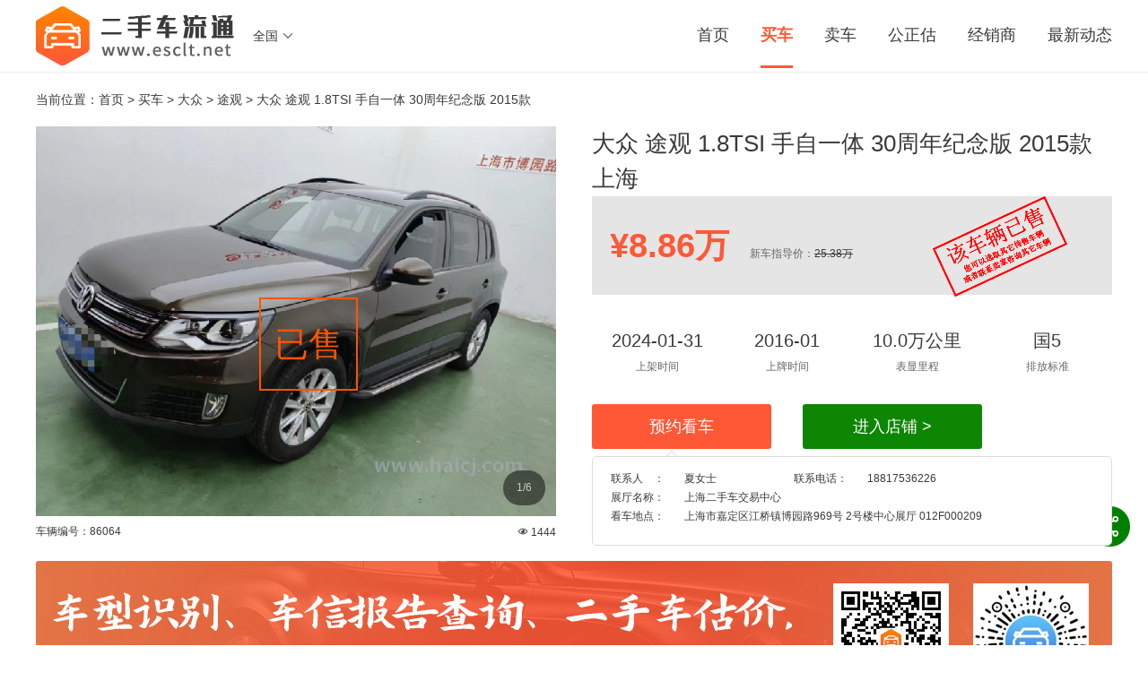

--- FILE ---
content_type: text/html;charset=UTF-8
request_url: https://www.esclt.net/car86064.html
body_size: 8203
content:





<!DOCTYPE HTML>
<html>
<head>
<script type="text/javascript" src="libs/device.min.js"></script>
<script type="text/javascript">	
	//检测终端设备
	if(!device.desktop()){
		self.location.href='/m/mcar86064.html';
	}
</script>
<script type="text/javascript" src="js/stat.js"></script>

	

 
<meta charset="utf-8">
<meta name="renderer" content="webkit|ie-comp|ie-stand">
<meta http-equiv="X-UA-Compatible" content="IE=edge" />
<meta name="viewport" content="width=device-width,initial-scale=1" /> 
<title>买车-大众汽车牌SVW6451EED(大众 途观 1.8TSI 手自一体 30周年纪念版)-二手车流通·线上展厅</title> 
<meta name="keywords" content="大众二手车,大众汽车牌SVW6451EED,上海岳瀚二手机动车经营有限公司"> 
<meta name="description" content="大众 途观 1.8TSI 手自一体 30周年纪念版车辆,上海二手车,88600万,里程表10.0,2016-01上牌,上海岳瀚二手机动车经营有限公司"> 
<link rel="Bookmark" href="css/favicon.ico" > 
<link rel="Shortcut Icon" href="css/favicon.ico" />  
<link href="css/common.css?v=1.3.11" rel="stylesheet" type="text/css" />
<link href="libs/hui-iconfont/1.0.9/iconfont.css" rel="stylesheet" type="text/css" />
<link href="css/idangerous.swiper.css" rel="stylesheet" type="text/css" /> 
<link href="css/page.css?v=1.3.11" rel="stylesheet" type="text/css" />
</head> 
<body>
<!--header-->
<header>
	<div class='nav-wrap home-nav-fixed' style='position:inherit;'>
        <div class='container'>
            <div class='home-nav'>
                <div class='home-logo'>
	                <a href='/' title='二手车流通-全国二手车线上服务一体化智能平台'>
	                    <img src="images/ologo.png" class="logo-img2" alt="二手车流通" title="二手车流通-全国二手车线上服务一体化智能平台"/>
	                </a>
                </div>
                

 <div class='home-region rel'>
 	 <span id='xzqh'>全国</span> <i class='Hui-iconfont arrow-down-up'>&#xe6d5;</i>
     <div id='regionPanel' class="border-radius3">
     	<div class='sub-region'>
            <dl>
                 <dt>热门</dt>
                 <dd>
                     <ul>
                         <li onClick="changeRegion('全国','00')">全国</li>
                         <li onClick="changeRegion('上海','31')">上海</li>
                         <!-- <li onClick="changeRegion('昆明','5301')">昆明</li>
                         <li onClick="changeRegion('大连','2102')">大连</li> -->
                         <li onClick="changeRegion('成都','5101')">成都</li>
                         <!-- <li onClick="changeRegion('毕节','5224')">毕节</li> -->
                     </ul>
                 </dd>
             </dl>
             <dl>
                 <dt>上海</dt>
                 <dd>
                     <ul>
                         <li onClick="changeRegion('上海','31')">上海</li>
                     </ul>
                 </dd>
             </dl>
             
             <!-- <dl>
                 <dt>云南</dt>
                 <dd>
                     <ul>
                         <li onClick="changeRegion('昆明','5301')">昆明</li>
                         <li onClick="changeRegion('曲靖','5303')">曲靖</li>
                         <li onClick="changeRegion('玉溪','5304')">玉溪</li>
                         <li onClick="changeRegion('保山','5305')">保山</li>
                         <li onClick="changeRegion('昭通','5306')">昭通</li>
                         <li onClick="changeRegion('丽江','5307')">丽江</li>
                         <li onClick="changeRegion('西双版纳','5328')">西双版纳</li>
                         <li onClick="changeRegion('大理','5329')">大理</li>
                         <li onClick="changeRegion('德宏','5331')">德宏</li>
                         <li onClick="changeRegion('怒江','5333')">怒江</li>
                         <li onClick="changeRegion('迪庆','5334')">迪庆</li>
                         
                     </ul>
                 </dd>
             </dl>
              
             <dl>
                 <dt>辽宁</dt>
                 <dd>
                     <ul>
                         <li onClick="changeRegion('大连','2102')">大连</li>
                       
                     </ul>
                 </dd>
             </dl>
             <dl>
                 <dt>福建</dt>
                 <dd>
                     <ul>
                         <li onClick="changeRegion('厦门','3502')">厦门</li>
                         <li onClick="changeRegion('莆田','3503')">莆田</li>
                       
                     </ul>
                 </dd>
             </dl>  -->
             <dl>
                 <dt>四川</dt>
                 <dd>
                     <ul>
                         <li onClick="changeRegion('成都','5101')">成都</li>
                       
                     </ul>
                 </dd>
             </dl>
             <!-- <dl>
                 <dt>贵州</dt>
                 <dd>
                     <ul>
                         <li onClick="changeRegion('毕节','5224')">毕节</li>
                       
                     </ul>
                 </dd>
             </dl> -->
         </div>
     </div>
     <!--regionPanel end!--> 
 </div>
 <ul class='nav'>
     <li ><a href="news" target="_self" title='最新动态、行业关注'>最新动态</a></li>
     <li ><a href="dealer" target="_self" title="驻场经销商">经销商</a></li>
     <li ><a href="/m/mclgj2.jsp" target="_self" title="公正估价">公正估</a></li>
     <li ><a href="sellcar" target="_self" title="出售二手车">卖车</a></li>
     <li  class='curr'><a href="buycar" target="_self" title="购买二手车">买车</a></li>
     <li  ><a href="/" target="_self" title="在线展厅">首页</a></li>  
 </ul>
            </div>
        </div>
    </div>
</header>
<!--/ header ---->
<div class='container'>
<!--subNav-->
	<div class='subNav'>
    	当前位置：<a href='/'>首页</a> &gt; <a href='/buycar'>买车</a> &gt; <a href='/buycar?keywords=大众'>大众</a> &gt; <a href='/buycar?cx=途观'>途观</a> &gt; 大众 途观 1.8TSI 手自一体 30周年纪念版 2015款
    </div>
<!--/subNav-->
</div>
<!--car abstract start-->
<div class='cl'>
    <div class='container'>
        <div class="l showCarPicBox">
            <div class="swiper-container2 rel">
                  <div class="swiper-wrapper">
                  
                            <div class="swiper-slide"><img src="https://www.haicj.com/zpshow?id=823848&lx=1&width=800&height=600&f=2" width="580" height="435" alt="大众 途观 1.8TSI 手自一体 30周年纪念版 2015款"></div>             
                  
                            <div class="swiper-slide"><img src="https://www.haicj.com/zpshow?id=823849&lx=5&width=800&height=600&f=2" width="580" height="435" alt="大众 途观 1.8TSI 手自一体 30周年纪念版 2015款"></div>             
                  
                            <div class="swiper-slide"><img src="https://www.haicj.com/zpshow?id=823850&lx=5&width=800&height=600&f=2" width="580" height="435" alt="大众 途观 1.8TSI 手自一体 30周年纪念版 2015款"></div>             
                  
                            <div class="swiper-slide"><img src="https://www.haicj.com/zpshow?id=823851&lx=5&width=800&height=600&f=2" width="580" height="435" alt="大众 途观 1.8TSI 手自一体 30周年纪念版 2015款"></div>             
                  
                            <div class="swiper-slide"><img src="https://www.haicj.com/zpshow?id=823852&lx=5&width=800&height=600&f=2" width="580" height="435" alt="大众 途观 1.8TSI 手自一体 30周年纪念版 2015款"></div>             
                  
                            <div class="swiper-slide"><img src="https://www.haicj.com/zpshow?id=823853&lx=5&width=800&height=600&f=2" width="580" height="435" alt="大众 途观 1.8TSI 手自一体 30周年纪念版 2015款"></div>             
                    
                  </div>
                  <div class='swiper-button-prev'></div>
                  <div class='swiper-button-next'></div>
                  <div class='swiper-slide-info'><span id='index'>1</span>/6</div>
                  
                  <div class='sold'>已售</div>
                   
             </div>
             <div class='bh_and_view'>
                车辆编号：<em id='id'>86064</em>
                <span class='r'><i class="Hui-iconfont">&#xe725; </i>1444</span>
             </div>
        </div>
        <div class="r showCarInfoBox">
            <div id='cxms'>大众 途观 1.8TSI 手自一体 30周年纪念版 2015款 上海</div>
            <div class='carshowJgBox rel'><strong id='cj'>¥8.86万</strong>
                
                	<span id='zdj'>新车指导价：<em>25.38万</em></span>
                
                	<div id='offline'><img src="images/offline.gif"/></div>
                
                </div>
                
            <div class='carshowSjBox'>
                <dl>
                    <dd class='rborder'>
                        	<em>2024-01-31</em>
                            <span>上架时间</span>
                        </dd>
                        <dd class='rborder'>
                        	<em >2016-01</em>
                            <span>上牌时间</span>
                        </dd>
                        <dd class='rborder'>
                        	<em>10.0万公里</em>
                            <span>表显里程</span>
                        </dd>
                        <dd>
                        	<em>国5</em>
                            <span>排放标准</span>
                        </dd>
                </dl>
            </div>
            <div class='carshowBtnBox'>
                <a href='javascript:void(0);' id='orderBtn'>预约看车</a>
                <a href='/dealer0136.html' id='entryJygs'>进入店铺   ></a>
            </div>
            <div class='jygsInfo rel'>
                <span id='jygsInfoArrowUP' class='Hui-iconfont'>&#xe6d6;</span>
                <table id='jygsInfoTab'>
                    <tr>
                        <th>联系人　：</th>
                        <td>夏女士</td>
                        <th>联系电话：</th>
                        <td>18817536226</td>
                    </tr>
                    <tr>
                        <th>展厅名称：</th>
                        <td colspan="3">上海二手车交易中心</td>
                    </tr>
                    <tr>
                        <th>看车地点：</th>
                        <td colspan="3">上海市嘉定区江桥镇博园路969号 2号楼中心展厅 012F000209</td>
                    </tr>
                </table> 
            </div>
        </div>   
    </div>
</div>  
<!--car abstract end-->
<div class='container mb'>
	<a href='https://ios.esclt.net/tomini.html' target='_blank'><img src='images/ad.jpg?v=1.3' class='border-radius3' width='100%' height='100%'></a>
</div>
<!--subNav-->
<div id='subNav'>
    <div class="container rel">
        <dl id='subNavBox'>
        	<dd class="subNav-active"><a class="nav1" href='#clDetail'>车辆档案</a></dd>
            <dd><a class="nav2" href='#spzp'>实拍照片</a></dd>
            
            <dd><a class="nav4" href='#ccpz'>出厂配置</a></dd>
            
            <dd><a id='pgxxUrl' href='https://api.chaboshi.cn/insurance/report?timestamp=1719915077534&userid=16045976&orderno=126b1abd72ad4ee1b5d432ba465c904e&version=0&nonce=cb50ffbe-0088-4c5d-a63b-c9e9eff6e957&signature=ZqAVXZu1ciRYY68F%2BPES%2FdBUTmo%3D' target='_blank' rel='noopener noreferrer'>检测报告</a></dd>
               
            <dd><a class="nav5" href='#relatedCar'>车辆推荐</a></dd>
            <dt><span><i class='Hui-iconfont'> &#xe6a3;</i>看车电话：</span>18817536226</dt>
        </dl>
    </div>
    <div class="cl"></div>
</div><!--subNav-->
<!--车辆详情-->
<div id='detialInfoBox'>
    <div class='container'>
        <div id='clDetail'>
            <div class='listHead'>车辆档案</div>
            <div class='contentBox'>
                <dl>
                	<dd>车辆品牌：大众</dd> 
                    <dd>车辆型号：SVW6451EED</dd> 
                    <dd>制造厂商：上海大众汽车有限公司</dd>
                    <dd>出厂日期：2015-11-27</dd>
                    <dd>排放标准：GB18352.5-2013</dd>  
                    <dd>表显里程：10.0万公里</dd> 
                    <dd>首次上牌日期：2016-01-07</dd>
                    <dd>核定载客：5</dd>
                    <dd>年检有效期至：2026-01-31</dd>  
                    <dd>强制报废期至：</dd>
                    <dd>车外廓长宽高：4506X1809X1685</dd>
                    <dd>车身颜色：棕</dd>   
                	<dd>排量(ml)：1798</dd>  
                    <dd>功率(kw)：118.0</dd> 
                    <dd>制造国：中国</dd>
                	<dd>国产/进口：国产</dd>
                    <dd>车辆类型：小型普通客车</dd> 
                    <dd>使用性质：非营运</dd> 
                    <dd>发动机型号：CEA</dd>
                    <dd>燃料种类：汽油</dd> 
                    <!-- lyid=null -->
                    
                </dl>
            </div>
            <div class='listHead'>车况介绍</div>
            <div class='contentBox'>
                <dl> 
                    <dd style='width:100%;'>暂无</dd>      
                </dl>
            </div>
            <div id='spzp'>
	           <div class='listHead'>实拍照片</div>
		            <div class='contentBox'>
		                <ul>
		                
	                            <li><img src="https://www.haicj.com/zpshow?id=823848&lx=1&width=800&height=600&f=2&rate=1" width="580" title='大众 途观 1.8TSI 手自一体 30周年纪念版 2015款' alt="大众 途观 1.8TSI 手自一体 30周年纪念版 2015款"></li>             
	                    
	                            <li><img src="https://www.haicj.com/zpshow?id=823849&lx=5&width=800&height=600&f=2&rate=1" width="580" title='大众 途观 1.8TSI 手自一体 30周年纪念版 2015款' alt="大众 途观 1.8TSI 手自一体 30周年纪念版 2015款"></li>             
	                    
	                            <li><img src="https://www.haicj.com/zpshow?id=823850&lx=5&width=800&height=600&f=2&rate=1" width="580" title='大众 途观 1.8TSI 手自一体 30周年纪念版 2015款' alt="大众 途观 1.8TSI 手自一体 30周年纪念版 2015款"></li>             
	                    
	                            <li><img src="https://www.haicj.com/zpshow?id=823851&lx=5&width=800&height=600&f=2&rate=1" width="580" title='大众 途观 1.8TSI 手自一体 30周年纪念版 2015款' alt="大众 途观 1.8TSI 手自一体 30周年纪念版 2015款"></li>             
	                    
	                            <li><img src="https://www.haicj.com/zpshow?id=823852&lx=5&width=800&height=600&f=2&rate=1" width="580" title='大众 途观 1.8TSI 手自一体 30周年纪念版 2015款' alt="大众 途观 1.8TSI 手自一体 30周年纪念版 2015款"></li>             
	                    
	                            <li><img src="https://www.haicj.com/zpshow?id=823853&lx=5&width=800&height=600&f=2&rate=1" width="580" title='大众 途观 1.8TSI 手自一体 30周年纪念版 2015款' alt="大众 途观 1.8TSI 手自一体 30周年纪念版 2015款"></li>             
	                           
		                </ul>
		            </div>
	     		</div>
        </div>
        	   
        <div id='ccpz'>
            <div class='listHead'>出厂配置</div>
            <div class='contentBox' style='padding-bottom:30px'>
                <table id="cx-tab" border="0" cellspacing="0" cellpadding="0">
                     <tbody>
                     	<tr id="jbcs"><th class="tab_header" colspan="4">基本参数</th></tr>
                           <tr><th>厂家指导价格（万元）</th><td id="zdjg">25.38</td><th>厂家名称</th><td id="cjmc">上海大众</td></tr>
                           <tr><th>级别</th><td id="cljb">紧凑型</td><th>年款</th><td id="nk">2015</td></tr>
                           <tr><th>车身型式</th><td id="csxs">两厢</td><th>车门数</th><td id="cms">五</td></tr>
                           <tr><th>座位数</th><td id="zws">5</td><th>长X宽X高（mm）</th><td id="cd_kd_gd">4506X1809X1685</td></tr>
                           <tr><th>轴距（mm）</th><td id="zj">2684</td><th>前/后轮距（mm）</th><td id="qlj_hlj">1569/1571</td></tr>
                           <tr><th>最小离地间隙（mm）</th><td id="zxldjx"></td><th>行李箱容积（L）</th><td id="xlxrj">400-1530</td></tr>
                           <tr><th>油箱容积（L）</th><td id="yxrj">63</td><th>整备/总质量（KG）</th><td id="zbzl_zzl">1600/2050</td></tr>
                           <tr><th>最高时速（km/h）</th><td id="zgss">192</td><th>0-100Km/h加速时</th><td id="jss"></td></tr>
                           <tr><th>综合工况油耗</th><td id="zhgkyh">8.6</td><th>市区工况油耗</th><td id="sqgkyh">11.8</td></tr>
                           <tr><th>市郊工况油耗</th><td id="sjgkyh">8.6</td><th></th><td></td></tr>
                           
                           <tr id="fdjcs"><th class="tab_header" colspan="4">发动机参数</th></tr>
                           <tr><th>发动机型号</th><td id="fdjxh">CEA</td><th>排量（L）</th><td id="pl">1.8</td></tr>
                           <tr><th>气缸容积(cc)</th><td id="qgrj">1798</td><th>进气形式</th><td id="jqxs">涡轮增压</td></tr>
                           <tr><th>气缸排列形式</th><td id="qgxs">L</td><th>汽缸数(个)</th><td id="fdjgs">4</td></tr>
                           <tr><th>每缸气门数(个)</th><td id="qms">4</td><th>压缩比</th><td id="ysb"></td></tr>
                           <tr><th>最大马力（ps）</th><td id="zdml">160</td><th>功率（KW）</th><td id="gl">118</td></tr>
                           <tr><th>功率转速（rpm）</th><td id="glzs">4500-6200</td><th>扭矩（N.m）</th><td id="nj">250</td></tr>
                           <tr><th>扭矩转速（rpm）</th><td id="njzs">1500-4500</td><th>发动机特殊技术</th><td id="fdjtyjs"></td></tr>
                           <tr><th>燃油类型</th><td id="rylx">汽油</td><th>燃油标号</th><td id="rybh">95#</td></tr>
                           <tr><th>供油方式</th><td id="gyfs">直喷</td><th>发动机位置</th><td id="fdjwz">前置</td></tr>
                           <tr><th>排放标准</th><td id="pfbz">国5</td><th></th><td></td></tr>
                      	   <tr><th>微信扫码查看完整配置</th><td colspan='3'><a href='https://ios.esclt.net/tomini.html' target='_blank' rel='noopener noreferrer' style='border:none;'><img alt="出厂配置查看" src="https://ios.esclt.net/miniurl?page=cxpz&id=140048&width=200"> </a></td></tr>
                       </tbody>
                 </table>
            </div>
        </div> 
        
    </div>
</div>

<!--同价、同品牌车辆-->
<div id="relatedCar" class="bg-f6">
    <div class='container'>
        <div class='listHead'>推荐车辆</div>	
        <div class='contentBox'>
            <div class="swiper-container3 rel">
              <div class="swiper-wrapper">
                  <div class="swiper-slide">
                        <dl id='samePPCarList'>
                           
                        </dl>
                  </div>
                  <div class="swiper-slide">
                        <dl id='sameJgCarList'>
                            
                        </dl>
                  </div>
              </div>
              <div class='pagination3'></div>
            </div>
        </div>
    </div>
    
    <!--return to top-->
	<a href='#' class='returntop'>&nbsp;</a>
</div>

<!-- footer -->


<!--footer-->
<footer class='footer bg-1f2027'>
	<div class='container'>
    	<div class='flogo l'>
        	<img src='images/plogo.png'>
        </div>
        <div class='fcontent l'>
        	<div class='fnav'>
            	<ul>
                	<li><a href='/'>首页</a></li>
                    <li><a href='/buycar'>买车</a></li>
                    <li><a href='/sellcar'>卖车</a></li>
                    <li><a href='/dealer'>经销商</a></li>
                    <li><a href='/news'>资讯</a></li>
                    <li><a href='/m/mclgj2.jsp'>车型数据</a></li>
                    <li><a href='/help.html'>服务帮助</a></li>
                    <li><a href='/news27.html'>关于我们</a></li>     
                </ul>
            </div>
            <div class='about'>
            	<dl>
                	<dd>
                    	<ul>
                        	<li>公司名称：上海乐立信息服务有限公司</li>
                            <li>合作电话：021-69502549</li>
                            <li>通讯地址：上海市嘉定区江桥镇博园路969号</li>
                        </ul>
                    </dd>
                    <dd>
                    	<ul>
                        	<li><a href='javascript:void(0);'>法律声明</a></li>
                            <li><a href='p.jsp' target='_blank'>隐私权政策</a></li>
                            <li><a href='news32.html' target='_blank'>营业执照</a></li>
                        </ul>
                    </dd>
                    <dd>
                    	<ul>
                        	<li><a href='http://www.haicj.com' target="_blank">海车集</a></li>
                            <li><a href='http://www.suta.org.cn' target="_blank">上海市二手车行业协会</a></li>
                            <li><a href='http://yn.esclt.net' target="_blank">二手车流通业务数据平台</a></li>
                        </ul>
                    </dd>
                </dl>
            </div>
            <div class='copyright'>
            	<p>Copyright&copy;2020-2026 上海乐立信息服务有限公司  
            		<a href='https://beian.miit.gov.cn/#/Integrated/index' target='_blank'>沪ICP备19013435号-1</a> 
            		<a href='https://www.beian.gov.cn/portal/registerSystemInfo?recordcode=31011402006636' target='_blank'>沪公网安备 31011402006636号</a> 
            		<a href='news33.html' target='_blank'>增值电信业务经营许可证：沪B2-20210034</a>
            	</p>
            </div>
        </div>
        <div class='fqrcode r'>
        	<img src="images/qr_code_all.png?v=1.2">
            <p>下载二手车流通App</p>
        </div>
    </div>
</footer>
<!--/footer-->
<!--back top -->
<div class='back-top' style='display:none;'>
	<a href='#top' title='返回顶部'><i class="Hui-iconfont">&#xe6d6;</i></a>
</div>
<div class='share-btn' onclick='share()' title='分享'><i class='Hui-iconfont'>&#xe6aa;</i></div>
<script type="text/javascript" src="libs/jquery/2.1.1/jquery.min.js" charset="UTF-8"></script>
<script type="text/javascript" src="libs/jquery/1.4.1/jquery.cookie.min.js" charset="UTF-8"></script>
<script type="text/javascript" src="libs/layer/2.4/layer.js" charset="UTF-8"></script>
<script type="text/javascript" src="libs/jquery/jquery.qrcode.js" charset="UTF-8"></script>
<script type="text/javascript" src="js/common.js?v=1.0.1" charset="UTF-8"></script>
<script type="text/javascript">
	var citys = ['全国','上海','成都'];
	var city_codes = ['00','31','5101'];
	$(function(){
		//getCurrentCity();
		$(window).scroll(function(){
			//返回顶部
			var s = $(window).scrollTop();
			var h = $(window).height();
			if(s>h){
				$('.back-top').fadeIn(100);
			}else{
				$('.back-top').fadeOut(200);
			}
		});	
		//单击按钮滚动到顶部
		$('.back-top').click(function () {
			//自定义动画
			$('body,html').animate({
				scrollTop: 0
			}, 500);
			return false;
		});
		
		//地区
		$('.home-region').mouseenter(function(){
			$('#regionPanel').show();
		});
		$('.home-region').mouseleave(function(){
			$('#regionPanel').hide();
		});
		
		
	});
	
	//js提交表单
	function submitForm1(){
		var form =window.document.getElementById('form1');
		var keywords = $('#keywords').val();
		if(keywords!=null&&$.trim(keywords)!='')
			form.submit();
		else
			alert('请输入查询关键词！');
	}
	function submitForm2(){
		var form =window.document.getElementById('form2');
		form.submit();
	}
	//生成分享二维码
	function share(){
		var htmlstr = "<div style='text-align:center;padding:20px;'><div id='qrCode'></div>在微信里分享给朋友或朋友圈</div>";
		layer.open({
		  title:'分享页面到微信',
		  type: 1,
		  skin: 'layui-layer-rim', //加上边框
		  area: ['280px', '320px'], //宽高
		  content: htmlstr
		});
		create_qrcode();
	}
	function create_qrcode(){
	    $('#qrCode').qrcode({
	        render : "canvas",//也可以替换为table
	        width : 200,
	        height : 200,
	        text : location.href.split('#')[0] ,  //二维码内置内容，如果时URL形式一般浏览器会自动加载
	        background : "#ffffff",       //二维码的后景色
	        foreground : "#000000" ,       //二维码的前景色
	        id:"qrcode"
	    });
	}
	function utf16to8(str) {   
	   var out, i, len, c;   
	   out = "";   
	   len = str.length;   
	   for(i = 0; i < len; i++) {   
		   c = str.charCodeAt(i);   
		   if ((c >= 0x0001) && (c <= 0x007F)) {   
			   out += str.charAt(i);   
		   } else if (c > 0x07FF) {   
			   out += String.fromCharCode(0xE0 | ((c >> 12) & 0x0F));   
			   out += String.fromCharCode(0x80 | ((c >>  6) & 0x3F));   
			   out += String.fromCharCode(0x80 | ((c >>  0) & 0x3F));   
		   } else {   
			   out += String.fromCharCode(0xC0 | ((c >>  6) & 0x1F));   
			   out += String.fromCharCode(0x80 | ((c >>  0) & 0x3F));   
		   }   
	   }   
	   return out;   
	}
	function getCurrentCity() {
		var _xzq = $.cookie('xzq');
        var _xzqh = $.cookie('xzqh');
        if(_xzqh!=null&&_xzqh!=''){
        	
        			sendRequest("j_setCurrentCity.action",{xzq:_xzq,xzqh:_xzqh},showSetCurrentCityResult);        	
        }else{
    	    $.ajax({
    	    	url:'https://pv.sohu.com/cityjson?ie=utf-8',
    	    	dataType:'script',
    	    	method:'GET',
    	    }).done(function(){
    	    	//console.log(returnCitySN.cid.substring(0,4));
    	    	//console.log(returnCitySN.cname);
    	    	var city = returnCitySN.cname;
				for(var i=0;i<citys.length;i++){
					if(city.indexOf(citys[i])!=-1){
						_xzq= citys[i];
						_xzqh = city_codes[i];
						break;
					}
				}
				//console.log(_xzq+"-"+_xzqh);
				if(_xzqh!=null&&_xzqh!=''){
					sendRequest("j_setCurrentCity.action",{xzq:_xzq,xzqh:_xzqh},showSetCurrentCityResult);
				}
    	    });
        }   
	}
	//如果首页需要分区显示时，待添加
	function showSetCurrentCityResult(result){
		if(!$.isEmptyObject(result)){
			if(result.code==1){
				reSetCurrentCity(result.xzq,result.xzqh);
				$.cookie("xzq",result.xzq,{expires:7});
				$.cookie("xzqh",result.xzqh,{expires:7});
				location.reload();
			}
		}
	}
	//地区切换
	function changeRegion(_xzq,_xzqh){
		reSetCurrentCity(_xzq,_xzqh);
		$.cookie("xzq",_xzq,{expires:7});
		$.cookie("xzqh",_xzqh,{expires:7});
		$('#regionPanel').hide();
		sendRequest("j_setCurrentCity.action",{xzq:_xzq,xzqh:_xzqh},showSetCurrentCityResult2);
	}
	function showSetCurrentCityResult2(result){
		if(!$.isEmptyObject(result)){
			if(result.code==1){
				location.reload();
			}
		}
	}
	function reSetCurrentCity(_xzq,_xzqh){
		$('#xzqh,#xzq').text(_xzq);
		$('#xzqh').data('xzqh',_xzqh);
	}
	
</script>
<!--/ footer -->
<script type="text/javascript" src="libs/idangerous.swiper.min.js"></script>
<script type="text/javascript" src="libs/waypoints.min.js"></script>
<script type="text/javascript" src="libs/counterup.min.js"></script>
<script type="text/javascript" src="js/page.js?v=1.3.11" charset="UTF-8"></script>
<script type="text/javascript">
$(function(){
	getRelatedCar(86064,'大众',88600);
	//数字滚动
	$('.counter').counterUp({delay: 5,time: 500});
	//picture swiper
	var mySwiper = new Swiper('.swiper-container2',{
			loop:true,
			onSlideChangeEnd:function(mySwiper){       
				$('#index').text(mySwiper.activeLoopIndex+1);
			}
	});
	
	$('.swiper-button-prev').click(function(){
		mySwiper.swipePrev(); 
	});
	$('.swiper-button-next').click(function(){
		mySwiper.swipeNext(); 
	});
	$('.swiper-container2').hover(function(){
			$('.swiper-button-prev,.swiper-button-next').fadeIn();
		},
		function(){
			$('.swiper-button-prev,.swiper-button-next').fadeOut();
	});
	
	//subNav
	var subNav_active = $(".subNav-active");
	var subNav_scroll = function(target) {
		subNav_active.removeClass("subNav-active");
		target.parent().addClass("subNav-active");
		subNav_active = target.parent();
	};
	$("#subNavBox a").click(function() {
		subNav_scroll($(this));
		var target = $(this).attr("href");
		var targetScroll = $(target).offset().top - 70;
		$("html,body").animate({
			scrollTop : targetScroll
		},0);
		return false;
	});
	$(window).scroll(function() {
		var targetTop = $(this).scrollTop();
		var height = $(window).height();
		//console.info("targetTop:"+targetTop);
		if (targetTop >= 718) {
				$("#subNavBox").addClass("subNavFixed");
		} else {
				$("#subNavBox").removeClass("subNavFixed");
		}
		if (targetTop <= 820) {
			subNav_scroll($(".nav1"));
		} else if (targetTop > 850 && targetTop < 1917) {
				subNav_scroll($(".nav2"));
		}else if (targetTop > 2000 && targetTop < 2120) {
			subNav_scroll($(".nav3"));
		}else if (targetTop > 2210 && targetTop < 3117) {
			subNav_scroll($(".nav4"));
		}else if(targetTop>3117){
			subNav_scroll($(".nav5"));
		} 
	});
});		
</script>
</body>
</html>


--- FILE ---
content_type: text/css;charset=ISO-8859-1
request_url: https://www.esclt.net/css/common.css?v=1.3.11
body_size: 2075
content:
@charset "utf-8";
/* ----------二手车流通-在线展厅-----------------------
common.css v1.0
重定义浏览器默认样式
Copyright esclt .
http://www.esclt.net
date:2020.03.23
Created & Modified by zhshwang.
----------------------------------------------*/
*{word-wrap:break-word}
html,body,h1,h2,h3,h4,h5,h6,hr,p,iframe,dl,dt,dd,ul,ol,li,pre,form,button,input,textarea,th,td,fieldset{margin:0;padding:0}
ul,ol,dl{list-style-type:none}
html,body{*position:static;width:100%;-margin:0 auto;font-size:14px;font-weight: inherit;vertical-align: baseline;}
html{font-family: sans-serif;-webkit-text-size-adjust:100%;-ms-text-size-adjust:100%}
address,caption,cite,code,dfn,em,th,var{font-style:normal;font-weight:normal}
input,button,textarea,select,optgroup,option{font-family:inherit;font-size:inherit;font-style:inherit;font-weight:inherit}
input,button{overflow: visible;vertical-align:middle;outline:none}
body,th,td,button,input,select,textarea{font-family:"Microsoft Yahei","Hiragino Sans GB","Helvetica Neue",Helvetica,tahoma,arial,Verdana,sans-serif,"WenQuanYi Micro Hei","\5B8B\4F53";font-size:12px;color: #3a3a3a;-webkit-font-smoothing:antialiased;-moz-font-smoothing:antialiased}
body{line-height:1.6}
h1,h2,h3,h4,h5,h6{font-size:100%}
a,area{outline:none;blr:expression(this.onFocus=this.blur())}
a{text-decoration:none;cursor: pointer}
a:hover{text-decoration:underline;outline:none}
a.ie6:hover{zoom:1}
a:focus{outline:none}
a:hover,a:active{outline:none}:focus{outline:none}
em,i{font-style:normal}
sub,sup{vertical-align:baseline}
/*img*/
img{border:0;vertical-align:middle}
a img,img{-ms-interpolation-mode:bicubic}
.img-responsive{max-width: 100%;height: auto}
/*IE下a:hover 背景闪烁*/
html{overflow:-moz-scrollbars-vertical;zoom:expression(function(ele){ele.style.zoom = "1";document.execCommand("BackgroundImageCache",false,true)}(this))}

/*HTML5 reset*/
header,footer,section,aside,details,menu,article,section,nav,address,hgroup,figure,figcaption,legend{display:block;margin:0;padding:0}time{display:inline}
audio,canvas,video{display:inline-block;*display:inline;*zoom:1}
audio:not([controls]){display:none}
legend{width:100%;margin-bottom:20px;font-size:21px;line-height:40px;border:0;border-bottom:1px solid #e5e5e5}
legend small{font-size:15px;color:#999}
svg:not(:root) {overflow: hidden}
fieldset {border-width:0;padding: 0.35em 0.625em 0.75em;margin: 0 2px;border: 1px solid #c0c0c0}
input[type="number"]::-webkit-inner-spin-button,input[type="number"]::-webkit-outer-spin-button {height: auto}
input[type="search"] {-webkit-appearance: textfield; /* 1 */-moz-box-sizing: content-box;-webkit-box-sizing: content-box; /* 2 */box-sizing: content-box}
input[type="search"]::-webkit-search-cancel-button,input[type="search"]::-webkit-search-decoration {-webkit-appearance: none}
.cl:after,.clearfix:after{content:".";display:block;height:0;clear:both;visibility:hidden}
.cl{clear:both;} .l{float:left;} .r{float:right;}
.text-c{text-align:center;} .text-r{text-align:right;} .text-l{text-align:left;}
.vm{vertical-align:middle;}
.rel{position:relative;}
.abs{position:absolute;}
.bg-f6{background:#f6f6f6;} .bg-ef{background:#efefef;} .bg-fff{background:#fff;} .bg-pink{ background:#ffedda;} .bg-05{ background:#050505;} .bg-1f2027{ background:#1f2027;}
.border-r{border-right:1px solid #eee;} .border-t{border-top:1px solid #eee;} .border-l{border-left:1px solid #eee;} .border-b{border-bottom:1px solid #eee;}
.border-b-dashed-eee{border-bottom:1px dashed #eee;} .border-l-dashed-eee{border-left:1px dashed #eee;}
.border-b-ff5837{border-bottom:1px solid #ff5837;}
.border-radius3{border-radius:3px;-webkit-border-radius:3px;-moz-webkit-border-radius:3px;-ms-webkit-border-radius:3px;-o-webkit-border-radius:3px;}
.border-radius4{border-radius:4px;-webkit-border-radius:4px;-moz-webkit-border-radius:4px;-ms-webkit-border-radius:4px;-o-webkit-border-radius:4px;}
.border-radius15{border-radius:15px;-webkit-border-radius:15px;-moz-webkit-border-radius:15px;-ms-webkit-border-radius:15px;-o-webkit-border-radius:15px;}
.border-radius20{border-radius:20px;-webkit-border-radius:20px;-moz-webkit-border-radius:20px;-ms-webkit-border-radius:20px;-o-webkit-border-radius:20px;}
.box-shadow{box-shadow: 0px 5px 5px #eee; -moz-box-shadow:0px 5px 5px #eee;-webkit-box-shadow:0px 5px 5px #eee;-ms-box-shadow:0px 5px 5px #eee;-o-box-shadow:0px 5px 5px #eee;}
.hide{display:none}
.container{width:1200px;margin:0 auto;}
a:link    {color:#3a3a3a;} a:visited {color:#3a3a3a;} a:hover{color:#ff5837;text-decoration:underline;}  a:active  {color:#ff5837;}
.mt{margin-top:20px;} .mr{margin-right:20px;} .ml{margin-left:15px;} .mb{margin-bottom:20px;}
.c-white{color:#fff;} .c-red{color:#ff5837;} .c-999{color:#999;}
.f12{font-size:12px;}.f14{font-size:14px;} .f16{font-size:16px;} .f18{font-size:18px;} .f20{font-size:20px;} .f28{font-size:28px;}
em,i{font-style:normal}
.cursor{ cursor:pointer;}

--- FILE ---
content_type: text/css;charset=ISO-8859-1
request_url: https://www.esclt.net/libs/hui-iconfont/1.0.9/iconfont.css
body_size: 3208
content:
/* -----------H-uiå‰ç«¯æ¡†æž¶-------------
* iconfont.css v1.0.9
* http://www.h-ui.net/
* Created & Modified by guojunhui
* Date modified 2018.07.03
*
* Copyright 2013-2018 åŒ—äº¬é¢–æ°è”åˆ›ç§‘æŠ€æœ‰é™å…¬å¸ All rights reserved.
* Licensed under MIT license.
* http://opensource.org/licenses/MIT
*
*/
@font-face {font-family: "Hui-iconfont";
  src: url('iconfont.eot'); /* IE9*/
  src: url('iconfont.eot?#iefix') format('embedded-opentype'), /* IE6-IE8 */
  url('iconfont.woff') format('woff'), /* chromeã€firefox */
  url('iconfont.ttf') format('truetype'), /* chromeã€firefoxã€operaã€Safari, Android, iOS 4.2+*/
  url('iconfont.svg#Hui-iconfont') format('svg'); /* iOS 4.1- */
}

.Hui-iconfont {
  font-family:"Hui-iconfont" !important;
  font-style:normal;
  -webkit-font-smoothing: antialiased;
  -webkit-text-stroke-width: 0.2px;
  -moz-osx-font-smoothing: grayscale;
}
.Hui-iconfont-gotop:before { content: "\e684"; }
.Hui-iconfont-music:before { content: "\e60f"; }
.Hui-iconfont-tags:before { content: "\e64b"; }
.Hui-iconfont-jieri:before { content: "\e727"; }
.Hui-iconfont-jishiqi:before { content: "\e728"; }
.Hui-iconfont-pad:before { content: "\e64c"; }
.Hui-iconfont-lunzi:before { content: "\e64d"; }
.Hui-iconfont-jiandao:before { content: "\e64e"; }
.Hui-iconfont-xianshiqi:before { content: "\e64f"; }
.Hui-iconfont-zhaoxiangji:before { content: "\e650"; }
.Hui-iconfont-danfanxiangji:before { content: "\e651"; }
.Hui-iconfont-dayinji:before { content: "\e652"; }
.Hui-iconfont-user-zhanzhang:before { content: "\e653"; }
.Hui-iconfont-chajian:before { content: "\e654"; }
.Hui-iconfont-arrow1-bottom:before { content: "\e674"; }
.Hui-iconfont-arrow1-left:before { content: "\e678"; }
.Hui-iconfont-arrow1-top:before { content: "\e679"; }
.Hui-iconfont-arrow1-right:before { content: "\e67a"; }
.Hui-iconfont-jieri1:before { content: "\e655"; }
.Hui-iconfont-face-weixiao:before { content: "\e656"; }
.Hui-iconfont-face-chijing:before { content: "\e657"; }
.Hui-iconfont-face-dai:before { content: "\e658"; }
.Hui-iconfont-face-shuaku:before { content: "\e659"; }
.Hui-iconfont-face-mogui:before { content: "\e65a"; }
.Hui-iconfont-face-ganga:before { content: "\e65b"; }
.Hui-iconfont-face-qin:before { content: "\e65c"; }
.Hui-iconfont-face-nu:before { content: "\e65d"; }
.Hui-iconfont-face-zhayan:before { content: "\e65e"; }
.Hui-iconfont-face-shengqi:before { content: "\e65f"; }
.Hui-iconfont-face-ma:before { content: "\e660"; }
.Hui-iconfont-face-bishi:before { content: "\e661"; }
.Hui-iconfont-face-maimeng:before { content: "\e662"; }
.Hui-iconfont-face-jingdai:before { content: "\e663"; }
.Hui-iconfont-face-yun:before { content: "\e664"; }
.Hui-iconfont-home2:before { content: "\e67f"; }
.Hui-iconfont-search2:before { content: "\e665"; }
.Hui-iconfont-share2:before { content: "\e666"; }
.Hui-iconfont-face:before { content: "\e668"; }
.Hui-iconfont-wuliu:before { content: "\e669"; }
.Hui-iconfont-dianpu:before { content: "\e66a"; }
.Hui-iconfont-chexiao:before { content: "\e66b"; }
.Hui-iconfont-zhongzuo:before { content: "\e66c"; }
.Hui-iconfont-zan:before { content: "\e66d"; }
.Hui-iconfont-cai:before { content: "\e66e"; }
.Hui-iconfont-yuyin3:before { content: "\e66f"; }
.Hui-iconfont-cart2-selected:before { content: "\e670"; }
.Hui-iconfont-weizhi:before { content: "\e671"; }
.Hui-iconfont-face-ku:before { content: "\e688"; }
.Hui-iconfont-down:before { content: "\e640"; }
.Hui-iconfont-cart2-man:before { content: "\e672"; }
.Hui-iconfont-card2-kong:before { content: "\e673"; }
.Hui-iconfont-luyin:before { content: "\e619"; }
.Hui-iconfont-html:before { content: "\e69f"; }
.Hui-iconfont-css:before { content: "\e6a0"; }
.Hui-iconfont-android:before { content: "\e6a2"; }
.Hui-iconfont-github:before { content: "\e6d1"; }
.Hui-iconfont-html5:before { content: "\e6d2"; }
.Hui-iconfont-huangguan:before { content: "\e6d3"; }
.Hui-iconfont-news:before { content: "\e616"; }
.Hui-iconfont-slider-right:before { content: "\e63d"; }
.Hui-iconfont-slider-left:before { content: "\e67d"; }
.Hui-iconfont-tuku:before { content: "\e613"; }
.Hui-iconfont-shuru:before { content: "\e647"; }
.Hui-iconfont-sanjiao:before { content: "\e67e"; }
.Hui-iconfont-share-renren:before { content: "\e6d8"; }
.Hui-iconfont-share-tweibo:before { content: "\e6d9"; }
.Hui-iconfont-arrow2-left:before { content: "\e6d4"; }
.Hui-iconfont-paixu:before { content: "\e675"; }
.Hui-iconfont-niming:before { content: "\e624"; }
.Hui-iconfont-add:before { content: "\e600"; }
.Hui-iconfont-root:before { content: "\e62d"; }
.Hui-iconfont-xuanzhong:before { content: "\e676"; }
.Hui-iconfont-weixuanzhong:before { content: "\e677"; }
.Hui-iconfont-arrow2-bottom:before { content: "\e6d5"; }
.Hui-iconfont-arrow2-top:before { content: "\e6d6"; }
.Hui-iconfont-like2:before { content: "\e648"; }
.Hui-iconfont-arrow2-right:before { content: "\e6d7"; }
.Hui-iconfont-shangyishou:before { content: "\e6db"; }
.Hui-iconfont-xiayishou:before { content: "\e6e3"; }
.Hui-iconfont-share-weixin:before { content: "\e694"; }
.Hui-iconfont-shenhe-tingyong:before { content: "\e631"; }
.Hui-iconfont-gouxuan2:before { content: "\e601"; }
.Hui-iconfont-selected:before { content: "\e617"; }
.Hui-iconfont-jianhao:before { content: "\e6a1"; }
.Hui-iconfont-user-group:before { content: "\e62b"; }
.Hui-iconfont-yiguanzhu:before { content: "\e680"; }
.Hui-iconfont-gengduo3:before { content: "\e6f9"; }
.Hui-iconfont-comment:before { content: "\e622"; }
.Hui-iconfont-tongji-zhu:before { content: "\e618"; }
.Hui-iconfont-like:before { content: "\e649"; }
.Hui-iconfont-shangjia:before { content: "\e6dc"; }
.Hui-iconfont-save:before { content: "\e632"; }
.Hui-iconfont-gongsi:before { content: "\e643"; }
.Hui-iconfont-system:before { content: "\e62e"; }
.Hui-iconfont-pifu:before { content: "\e62a"; }
.Hui-iconfont-menu:before { content: "\e667"; }
.Hui-iconfont-msg:before { content: "\e62f"; }
.Hui-iconfont-huangguan1:before { content: "\e729"; }
.Hui-iconfont-userid:before { content: "\e602"; }
.Hui-iconfont-cang-selected:before { content: "\e630"; }
.Hui-iconfont-yundown:before { content: "\e641"; }
.Hui-iconfont-help:before { content: "\e633"; }
.Hui-iconfont-chuku:before { content: "\e634"; }
.Hui-iconfont-picture:before { content: "\e646"; }
.Hui-iconfont-wenzhouyinxing:before { content: "\e6ed"; }
.Hui-iconfont-ad:before { content: "\e635"; }
.Hui-iconfont-fenlei:before { content: "\e681"; }
.Hui-iconfont-saoyisao:before { content: "\e682"; }
.Hui-iconfont-search:before { content: "\e683";}
.Hui-iconfont-tuwenxiangqing:before { content: "\e685";
.Hui-iconfont-leijipingjia:before { content: "\e686"; }
.Hui-iconfont-hetong:before { content: "\e636"; }
.Hui-iconfont-tongji:before { content: "\e61a"; }
.Hui-iconfont-quanbudingdan:before { content: "\e687"; }
.Hui-iconfont-cang:before { content: "\e61b"; }
.Hui-iconfont-xiaoxi:before { content: "\e68a"; }
.Hui-iconfont-renwu:before { content: "\e637"; }
.Hui-iconfont-more:before { content: "\e68b"; }
.Hui-iconfont-zhizhao:before { content: "\e638"; }
.Hui-iconfont-fabu:before { content: "\e603"; }
.Hui-iconfont-shenhe-butongguo2:before { content: "\e6dd"; }
.Hui-iconfont-share-qq:before { content: "\e67b"; }
.Hui-iconfont-upload:before { content: "\e642"; }
.Hui-iconfont-add2:before { content: "\e604"; }
.Hui-iconfont-jiesuo:before { content: "\e605"; }
.Hui-iconfont-zhongtumoshi:before { content: "\e68c"; }
.Hui-iconfont-datumoshi:before { content: "\e68d"; }
.Hui-iconfont-face2:before { content: "\e68e"; }
.Hui-iconfont-huanyipi:before { content: "\e68f"; }
.Hui-iconfont-shijian:before { content: "\e690"; }
.Hui-iconfont-feedback:before { content: "\e691"; }
.Hui-iconfont-feedback2:before { content: "\e692"; }
.Hui-iconfont-share-pengyouquan:before { content: "\e693"; }
.Hui-iconfont-zan2:before { content: "\e697"; }
.Hui-iconfont-arrow3-bottom:before { content: "\e698"; }
.Hui-iconfont-arrow3-top:before { content: "\e699"; }
.Hui-iconfont-arrow3-right:before { content: "\e69a"; }
.Hui-iconfont-arrow3-left:before { content: "\e69b"; }
.Hui-iconfont-more2:before { content: "\e69c"; }
.Hui-iconfont-cang2-selected:before { content: "\e69d"; }
.Hui-iconfont-cang2:before { content: "\e69e"; }
.Hui-iconfont-dangan:before { content: "\e639"; }
.Hui-iconfont-money:before { content: "\e63a"; }
.Hui-iconfont-share-weibo:before { content: "\e6da"; }
.Hui-iconfont-email:before { content: "\e63b"; }
.Hui-iconfont-tongji-xian:before { content: "\e61c"; }
.Hui-iconfont-bank:before { content: "\e628"; }
.Hui-iconfont-home:before { content: "\e625"; }
.Hui-iconfont-user:before { content: "\e62c"; }
.Hui-iconfont-log:before { content: "\e623"; }
.Hui-iconfont-pages:before { content: "\e626"; }
.Hui-iconfont-sim:before { content: "\e629"; }
.Hui-iconfont-tingzhi:before { content: "\e6e4"; }
.Hui-iconfont-dengdai:before { content: "\e606"; }
.Hui-iconfont-user-add:before { content: "\e607"; }
.Hui-iconfont-copy:before { content: "\e6ea"; }
.Hui-iconfont-file:before { content: "\e63e"; }
.Hui-iconfont-share-douban:before { content: "\e67c"; }
.Hui-iconfont-share-zhihu:before { content: "\e689"; }
.Hui-iconfont-daochu:before { content: "\e644"; }
.Hui-iconfont-daoru:before { content: "\e645"; }
.Hui-iconfont-weigouxuan2:before { content: "\e608"; }
.Hui-iconfont-phone:before { content: "\e696"; }
.Hui-iconfont-bold:before { content: "\e6e7"; }
.Hui-iconfont-manage2:before { content: "\e63c"; }
.Hui-iconfont-edit:before { content: "\e6df"; }
.Hui-iconfont-del2:before { content: "\e609"; }
.Hui-iconfont-duigou:before { content: "\e6e8"; }
.Hui-iconfont-chongqi:before { content: "\e6f7"; }
.Hui-iconfont-avatar:before { content: "\e60a"; }
.Hui-iconfont-del:before { content: "\e60b"; }
.Hui-iconfont-edit2:before { content: "\e60c"; }
.Hui-iconfont-zanting:before { content: "\e6e5"; }
.Hui-iconfont-apple:before { content: "\e64a"; }
.Hui-iconfont-guangdayinxing:before { content: "\e6f0"; }
.Hui-iconfont-minshengyinxing:before { content: "\e6f4"; }
.Hui-iconfont-xiajia:before { content: "\e6de"; }
.Hui-iconfont-manage:before { content: "\e61d"; }
.Hui-iconfont-user2:before { content: "\e60d"; }
.Hui-iconfont-code:before { content: "\e6ee"; }
.Hui-iconfont-cut:before { content: "\e6ef"; }
.Hui-iconfont-link:before { content: "\e6f1"; }
.Hui-iconfont-new:before { content: "\e6f2"; }
.Hui-iconfont-ordered-list:before { content: "\e6f3"; }
.Hui-iconfont-unordered-list:before { content: "\e6f5"; }
.Hui-iconfont-share-qzone:before { content: "\e6c8"; }
.Hui-iconfont-suoding:before { content: "\e60e"; }
.Hui-iconfont-tel2:before { content: "\e6a3"; }
.Hui-iconfont-order:before { content: "\e627"; }
.Hui-iconfont-shujutongji:before { content: "\e61e"; }
.Hui-iconfont-del3:before { content: "\e6e2"; }
.Hui-iconfont-add3:before { content: "\e610"; }
.Hui-iconfont-add4:before { content: "\e61f"; }
.Hui-iconfont-xiangpicha:before { content: "\e72a"; }
.Hui-iconfont-key:before { content: "\e63f"; }
.Hui-iconfont-yuyin2:before { content: "\e6a4"; }
.Hui-iconfont-yuyin:before { content: "\e6a5"; }
.Hui-iconfont-close:before { content: "\e6a6"; }
.Hui-iconfont-xuanze:before { content: "\e6a7"; }
.Hui-iconfont-xuanzhong1:before { content: "\e6a8"; }
.Hui-iconfont-yiguanzhu1:before { content: "\e6a9"; }
.Hui-iconfont-share:before { content: "\e6aa"; }
.Hui-iconfont-zhuanfa:before { content: "\e6ab"; }
.Hui-iconfont-tianqi-duoyun:before { content: "\e6ac"; }
.Hui-iconfont-tianqi-mai:before { content: "\e6ad"; }
.Hui-iconfont-tianqi-qing:before { content: "\e6ae"; }
.Hui-iconfont-tianqi-wu:before { content: "\e6af"; }
.Hui-iconfont-tianqi-xue:before { content: "\e6b0"; }
.Hui-iconfont-tianqi-yin:before { content: "\e6b1"; }
.Hui-iconfont-tianqi-yu:before { content: "\e6b2"; }
.Hui-iconfont-daipingjia:before { content: "\e6b3"; }
.Hui-iconfont-vip-card2:before { content: "\e6b4"; }
.Hui-iconfont-jifen:before { content: "\e6b5"; }
.Hui-iconfont-youhuiquan:before { content: "\e6b6"; }
.Hui-iconfont-hongbao:before { content: "\e6b7"; }
.Hui-iconfont-cart-selected:before { content: "\e6b8"; }
.Hui-iconfont-cart-kong:before { content: "\e6b9"; }
.Hui-iconfont-jiangjia:before { content: "\e6ba"; }
.Hui-iconfont-liwu:before { content: "\e6bb"; }
.Hui-iconfont-caiqie:before { content: "\e6bc"; }
.Hui-iconfont-xuanzhuan:before { content: "\e6bd"; }
.Hui-iconfont-bigpic:before { content: "\e6be"; }
.Hui-iconfont-list:before { content: "\e6bf"; }
.Hui-iconfont-middle:before { content: "\e6c0"; }
.Hui-iconfont-hot:before { content: "\e6c1"; }
.Hui-iconfont-paishe:before { content: "\e6c2"; }
.Hui-iconfont-hot1:before { content: "\e6c3"; }
.Hui-iconfont-new1:before { content: "\e6c4"; }
.Hui-iconfont-xiaoxi1:before { content: "\e6c5"; }
.Hui-iconfont-canshu:before { content: "\e6c6"; }
.Hui-iconfont-tel:before { content: "\e6c7"; }
.Hui-iconfont-dingwei:before { content: "\e6c9"; }
.Hui-iconfont-hongbao2:before { content: "\e6ca"; }
.Hui-iconfont-2code:before { content: "\e6cb"; }
.Hui-iconfont-vip:before { content: "\e6cc"; }
.Hui-iconfont-tishi:before { content: "\e6cd"; }
.Hui-iconfont-dingyue:before { content: "\e6ce"; }
.Hui-iconfont-italic:before { content: "\e6e9"; }
.Hui-iconfont-yulan:before { content: "\e695"; }
.Hui-iconfont-usergroup2:before { content: "\e611"; }
.Hui-iconfont-goods:before { content: "\e620"; }
.Hui-iconfont-paixingbang:before { content: "\e6cf"; }
.Hui-iconfont-qingdaoyinxing:before { content: "\e6f6"; }
.Hui-iconfont-kefu:before { content: "\e6d0"; }
.Hui-iconfont-picture1:before { content: "\e612"; }
.Hui-iconfont-weigouxuan:before { content: "\e614"; }
.Hui-iconfont-fanqiang:before { content: "\e6fa"; }
.Hui-iconfont-shenhe-weitongguo:before { content: "\e6e0"; }
.Hui-iconfont-shenhe-tongguo:before { content: "\e6e1"; }
.Hui-iconfont-tongji-bing:before { content: "\e621"; }
.Hui-iconfont-gouxuan:before { content: "\e615"; }
.Hui-iconfont-jiansheyinxing:before { content: "\e6f8"; }
.Hui-iconfont-moban:before { content: "\e72b"; }
.Hui-iconfont-pay-weixin-1:before { content: "\e719"; }
.Hui-iconfont-pay-alipay-1:before { content: "\e71c"; }
.Hui-iconfont-beijingyinxing:before { content: "\e6fb"; }
.Hui-iconfont-guangdongfazhanyinxing:before { content: "\e703"; }
.Hui-iconfont-zhaoshangyinxing:before { content: "\e704"; }
.Hui-iconfont-zheshangyinxing:before { content: "\e712"; }
.Hui-iconfont-zhongguonongyeyinxing:before { content: "\e713"; }
.Hui-iconfont-cdbank:before { content: "\e714"; }
.Hui-iconfont-gengduo2:before { content: "\e716"; }
.Hui-iconfont-bofang:before { content: "\e6e6"; }
.Hui-iconfont-gengduo4:before { content: "\e717"; }
.Hui-iconfont-text-height:before { content: "\e6fc"; }
.Hui-iconfont-text-width:before { content: "\e6fd"; }
.Hui-iconfont-underline:before { content: "\e6fe"; }
.Hui-iconfont-star:before { content: "\e6ff"; }
.Hui-iconfont-star-half:before { content: "\e700"; }
.Hui-iconfont-star-halfempty:before { content: "\e701"; }
.Hui-iconfont-star-o:before { content: "\e702"; }
.Hui-iconfont-font:before { content: "\e6ec"; }
.Hui-iconfont-hangzhouyinxing:before { content: "\e718"; }
.Hui-iconfont-jiaotongyinxing:before { content: "\e71a"; }
.Hui-iconfont-gengduo:before { content: "\e715"; }
.Hui-iconfont-avatar2:before { content: "\e705"; }
.Hui-iconfont-close2:before { content: "\e706"; }
.Hui-iconfont-about:before { content: "\e707"; }
.Hui-iconfont-phone-android:before { content: "\e708"; }
.Hui-iconfont-search1:before { content: "\e709"; }
.Hui-iconfont-comment1:before { content: "\e70a"; }
.Hui-iconfont-read:before { content: "\e70b"; }
.Hui-iconfont-feedback1:before { content: "\e70c"; }
.Hui-iconfont-practice:before { content: "\e70d"; }
.Hui-iconfont-align-center:before { content: "\e70e"; }
.Hui-iconfont-align-justify:before { content: "\e70f"; }
.Hui-iconfont-align-left:before { content: "\e710"; }
.Hui-iconfont-align-right:before { content: "\e711"; }
.Hui-iconfont-paste:before { content: "\e6eb"; }
.Hui-iconfont-pufayinxing:before { content: "\e71b"; }
.Hui-iconfont-gongshangyinxing:before { content: "\e71d"; }
.Hui-iconfont-huaxiayinxing:before { content: "\e71e"; }
.Hui-iconfont-youzhengyinxing:before { content: "\e721"; }
.Hui-iconfont-zhongguoyinxing:before { content: "\e722"; }
.Hui-iconfont-zhongxinyinxing:before { content: "\e723"; }
.Hui-iconfont-shanghaiyinxing:before { content: "\e724"; }
.Hui-iconfont-banzhu:before { content: "\e72c"; }
.Hui-iconfont-yuedu:before { content: "\e720"; }
.Hui-iconfont-yanjing:before { content: "\e725"; }
.Hui-iconfont-power:before { content: "\e726"; }
.Hui-iconfont-moban-2:before { content: "\e72d"; }
/* 1.0.9 æ–°å¢ž11ä¸ªå›¾æ ‡ */
.Hui-iconfont-qianbao-1:before { content: "\e732"; }
.Hui-iconfont-piping:before { content: "\e72e"; }
.Hui-iconfont-qianbao-2:before { content: "\e735"; }
.Hui-iconfont-pay-alipay-3:before { content: "\e730"; }
.Hui-iconfont-clock:before { content: "\e731"; }
.Hui-iconfont-jingjia:before { content: "\e73a"; }
.Hui-iconfont-weixin-3:before { content: "\e733"; }
.Hui-iconfont-pay-alipay-4:before { content: "\e734"; }
.Hui-iconfont-qq:before { content: "\e737"; }
.Hui-iconfont-qianbao-3:before { content: "\e73b"; }
.Hui-iconfont-weixin:before { content: "\e738"; }


--- FILE ---
content_type: text/css;charset=ISO-8859-1
request_url: https://www.esclt.net/css/page.css?v=1.3.11
body_size: 6554
content:
@charset "utf-8";
/* CSS Document */
.home-header{ display:block;margin:0 auto; background-image: url(../images/banner2.jpg?v=1.0.0); background-position: center 0px; background-repeat:no-repeat;background-color:#ff5837; width:100%;height:420px; min-width:1210px;
z-index:10;}
/*home-nav*/
.nav-wrap{width:100%;height:80px;text-align:left;}
.home-nav{ display:inline-block;}
.home-logo{float:left; width:222px; height:80px;}
.home-region{ display:inline-block;float:left; margin-left:20px;height:80px;width:120px;line-height:80px; font-size:14px; cursor:pointer;text-align:left;}
.home-region:hover i{ display: inline-block;transform:rotate(180deg); transition-duration:0.3s; transition-property:all;}
.home-nav .nav{ display:inline-block;height:80px; width:838px; text-align:right;}
.home-nav .nav li{ float:right; margin-left:35px; margin-top:25px; padding-bottom:20px; font-size:18px;}
.home-nav .nav li:hover,.home-nav .nav li.curr{border-bottom:3px solid #fff;}
.home-nav .nav li a:link{color:#fff;}
.home-nav .nav li a:visited{color:#fff;}
.home-nav .nav li a:hover,.home-nav .nav li.curr a{color:#fff;text-decoration:none; font-weight:bolder;}
.home-nav .nav li a:active{color:#fff;}
.home-nav-fixed{ position:fixed;top:0px;background:#fff; z-index:3000; border-bottom:1px solid #eee;}
.home-nav-fixed .home-nav .nav li{ color:#3a3a3a;}
.home-nav-fixed .home-nav .nav li:hover,.home-nav-fixed .home-nav .nav li.curr{border-bottom:3px solid #ff5837;}
.home-nav-fixed .home-nav .nav li a:link{color:#3a3a3a;}
.home-nav-fixed .home-nav .nav li a:visited{color:#3a3a3a;}
.home-nav-fixed .home-nav .nav li a:hover,.home-nav-fixed .home-nav .nav li.curr a{color:#ff5837;}
.home-nav-fixed .home-nav .nav li a:active{color:#3a3a3a;}	
#regionPanel{position:absolute;width:500px;padding:15px 20px;top:48px;left:0px;z-index:1002;border:1px solid #e6e6e6;background:#fff;font-size:14px;overflow-y:auto;overflow-x:hidden;display:none;}
#regionPanel .sub-region{float:left;width:100%;background:#fff; color:#3a3a3a;}
#regionPanel dl dt{float:left;color: #ff5837;width: 60px;padding-top:4px;text-align:left; line-height:40px;}
#regionPanel dl dd{width:440px;display:block;float:left;border-bottom:1px solid #e6e6e6; line-height:40px;}
#regionPanel dl dd ul li{width: auto;float:left;padding-right: 15px; padding-top: 4px;white-space: nowrap; }
#regionPanel dl dd ul li:hover{color:#ff5837; font-weight:bolder;}
/***search***/
.top-60{position:relative; top:-60px;}
.search-wrap{ display:block; z-index:200; width:100%;height:260px; background-color:#fff; font-size:14px;}
.search-wrap .part1{width:800px;height:100%; float:left;}
.search-wrap .part2{width:399px;height:100%; float:right;}
.search-wrap .part1 h2,.search-wrap .part2 h2{ display:block;font-size:18px; font-weight:bold;padding-left:15px;padding-top:15px;padding-bottom:15px;line-hieght:65px;}
.search-wrap .part1 ul,.search-wrap .part2 ul{ display:table;width:100%;line-height:65px;}
.search-wrap .part1 ul li{ display: table-cell; text-align:center; vertical-align:middle; width:100px; cursor:pointer;}
.search-wrap .part1 ul li:hover,.search-wrap .part1 ul li a:hover{color:#ff5837; font-weight:bolder; text-decoration:none;}
.search-wrap .part1 ul li img{width:20%;}
.search-wrap .part2 ul li{ display:table-cell; text-align:center; vertical-align:middle; width:133px;}
.search-wrap .gj{ float:left; width:120px;height:35px; margin-left:40px; margin-top:10px;text-align:center; vertical-align:middle; line-height:35px;background:#ff8500;}
.search-wrap .joinus{ float:right; width:120px;height:35px; margin-right:40px; margin-top:10px;text-align:center; vertical-align:middle; line-height:35px;background:#ff8550;}
.search-wrap .joinus a,.search-wrap .gj a{ color:#fff; text-decoration:none;}
.search-wrap .joinus:hover,.search-wrap .gj:hover{ background:#ff5837;}
.search-wrap .joinus a:hover,.search-wrap .gj a:hover{ font-weight:bold;}
.search-wrap .search-input{ display:inline-block; position:absolute; margin:-45px; left:175px;width:300px; height:30px; line-height:30px; border:1px  solid #ccc; text-align:left; vertical-align:middle;}
.subNav .search-input{ display:inline-block; width:300px; height:30px;margin-top:15px; line-height:30px; border:1px  solid #ccc; text-align:left; vertical-align:middle;}
.search-wrap .search-input input,.subNav .search-input input{ border:none; width:250px; height:20px; font-size:14px; margin-left:15px; margin-bottom:5px;}
.search-wrap .search-input:hover,.subNav .search-input:hover{ cursor:pointer; font-size:20px; border:1px solid #ff5837;}
/**recommend car**/
.columnTitle{height:80px;line-height:80px;vertical-align:middle;}
.columnTitle h2{font-size: 24px; position: relative;text-align: center;}
.columnTitle h2 strong{font-weight: normal;padding: 0 30px;position: relative;z-index: 1;background: #fff}
.columnTitle h2:after{content: ''; position: absolute; background: #ff5837; height: 2px;width:40%;margin:0 auto;left: 0;right: 0;top: 50%;}
.tab{width:100%;}
.recommendCar .tab_menu {width:900px;text-align:center;margin:0 149px;display:table;margin-bottom:20px;}
.recommendCar .tab_menu ul li{font-size:18px;padding:12px 18px;margin:0 5px;text-align:center;vertical-align:middle;float:left;cursor:pointer;}
.currentTab{font-size:20px;font-weight:bold;background:#ff5837;-webkit-border-radius:4px; -moz-border-radius:4px; -ms-border-radius:4px;border-radius:4px; display:inline-block;}
.currentTab a,.currentTab a:hover{color:#fff;text-decoration:none;}
.recom-carList{width:1220px;margin-left:-20px;}
.recom-carList dd{background: #fff; float: left; height: 289px;margin: 0 0 20px 20px;overflow: hidden;width: 285px;transition: 0.5s;-moz-transition: 0.3s-webkit-transition: 0.3s;-o-transition: 0.3s;position:relative;}
.recom-carList dd{box-shadow:0 0 13px #ccc;-webkit-box-shadow:0 0 13px #ccc;-moz-box-shadow:0 0 13px #ccc;}
.recom-carList dd a:hover{text-decoration:none;}
.carInfo{position: absolute;left: 0;bottom: 0; width: 100%;overflow: hidden;background: #fff;}
.carInfo em{display: block;font-style: normal;width: 100%;height: 75px;line-height: 75px;text-align: center;overflow: hidden;white-space: nowrap;text-overflow: ellipsis;font-size: 22px;}
.carMoreInfo{width: 100%;height: 0px;overflow: hidden;}
.carMoreInfo p{ max-width: 100%;height:48px;padding: 10px 20px 0 20px;line-height: 1.5;font-size: 16px; color: #666;overflow: hidden;}
.moreLink{ width:150px;height:35px; line-height:35px; text-align:center; border:1px solid #ff8550; font-size:14px; margin-left:525px;}
.moreLink a{text-decoration:none; color:#ff8550;}
.moreLink:hover{border:1px solid #ff5837;} .moreLink a:hover{color:#ff5837; font-weight:bolder;}
/**recommend dealer**/
.recommendDealer-wrap{width:100%;height:830px;}
.recommendDealer .tab_menu {width:1000px;text-align:center;margin:0 80px;display:table;}
.recommendDealer .tab_menu ul li{font-size:18px;padding:12px 14px;text-align:center;vertical-align:middle;float:left;cursor:pointer;}
.dealer_ad{float:left;width:285px;height:598px;margin-top:20px;box-shadow:0px 0px 13px #ccc;-webkit-box-shadow:0px 0px 13px #ccc ;-moz-box-shadow:0px 0px 13px #ccc;-ms-box-shadow:0px 0px 13px #ccc-o-box-shadow:0px 0px 13px #ccc;}
.dealer_ad img{width:100%;height:100%;}
.dealer_car {float:right;width:915px;}
.carList_ul{overflow:hidden;}
.carList_ul li{width:285px;float:left;font-size:12px;margin:20px 0 0 20px;background:#fff;}
.carList_ul li a{text-decoration:none;}
.carList_ul li:hover{box-shadow:0px 0px 13px #ccc !important;-webkit-box-shadow:0px 0px 13px #ccc !important;-moz-box-shadow:0px 0px 13px #ccc !important;margin:10px 0 10px 20px !important;}
.dealerDarInfo{display: block;font-style: normal; width: 100%; height: 75px;line-height: 75px;text-align: center;overflow: hidden; white-space: nowrap;
text-overflow: ellipsis; font-size: 22px;}
.dealerEntry{padding:12px 20px;font-size:16px;vertical-align:middle;text-align:center;background:#ff5837;margin-top:17px;-webkit-border-radius:2px;-moz-border-radius:2px; -ms-border-radius:2px; border-radius:2px; }
.dealerEntry:hover{background:#ff5837 !important;}
.dealerEntry a{color:#fff; text-decoration:none;}
/** product **/
.introduce{text-indent:2em; font-size:16px; line-height:2;}
.product_list{ display:table;width:100%;}
.product_list dd{ display:table-cell; width:300px; height:200px; text-align:center; vertical-align:middle;}
.product_list dd img:hover{width:125px;height:125px;}
.product_list dd h2{ display:block; font-size:18px;}
/***eslct map***/
.esclt-map{width:100%; height:800px;}
.esclt-map .tools{ position: absolute; top:5px; right:5px;} 
.esclt-map .tools a{ display:inline-block; margin-left:10px; font-size:16px; color:#fff;}
.esclt-map .tools a:hover{ text-decoration:none; font-size:24px;line-height:1;}
/***footer***/
.footer{ display:inline-block;width:100%;min-height:200px; color:#fff;}
.flogo{width:180px; margin-top:35px;}
.fcontent{width:900px; height:130px;margin-top:35px;}
.fqrcode{width:120px; margin-top:35px;}
.fnav ul{ display:table;width:100%;}
.fnav ul li{ display:table-cell; width:100px; float:left; font-size:14px; line-height:1.7;}
.fnav ul li a{ color:#fff; font-size:14px;}
.fnav ul li a:hover,.about dl dd a:hover{ color:#ff5837;}
.about{ margin-top:25px; color:#b0b1bb;}
.about dl{ display:table; width:100%;}
.about dl dd{ display:table-cell;width:300px;line-height:1.7;}
.about dl dd a{ color:#b0b1bb;}
.copyright,.copyright a{color:#5e5e66;}
.fqrcode{ text-align:center;}
/**back top**/
.back-top{ display:block; position:fixed; bottom:60px;right:20px; background-color:#ff8550; width:45px; height:45px; line-height:45px; text-align:center;border-radius:45px;}
.back-top:hover{background-color:#ff5837;}
.back-top a{font-size:30px;  color:#fff;}
.back-top a:hover{-font-weight:bold;font-size:36px; text-decoration:none;font-size:36px;color:#fff;}
/**share bottom**/
.share-btn{position:fixed;bottom:110px;right:20px;background-color:green;font-size:26px;color:#fff;width:45px;height:45px;line-height:45px;text-align:center;border-radius:45px;cursor:pointer;}
.share-btn:hover{background-color:#13aa0e;font-size:30px;}
/***header**/
.header{width:100%;height:80px;}
/****nav***/
.subNav{height:60px; line-height:60px; font-size:14px;}
.subNav.c-white a{color:#fff;}
/***filer***/
.filterBox{width:1200px;min-height:200px;padding-bottom:20px;font-size:14px; border:1px solid #e7e7e7;}
.selectedConditions{width:1200px;margin:10px 0; line-height:35px; display:inline-block;}
#fl-all,.selected-item{border:1px solid #eee;min-width:40px;background:#fff;padding:4px 8px;white-space:nowrap;margin-right:10px;line-height:25px;color:#ff5837;border-radius:2px;-webkit-border-radius: 2px;-moz-webkit-border-radius: 2px;-ms-webkit-border-radius: 2px;-o-webkit-border-radius: 2px;}
#fl-all{border:none;background:#fff;color:#3a3a3a; padding:4px 8px; cursor:pointer;}
#fl-all:hover{color:#ff5837;}
.conditionItem{padding:20px;line-height:30px;vertical-align:middle;}
.conditionItem dt{width:70px; line-height:30px;background-color:#ff5837;color:#fff;text-align:center;float:left;border-radius:2px;-webkit-border-radius: 2px;-moz-webkit-border-radius: 2px;-ms-webkit-border-radius: 2px;-o-webkit-border-radius: 2px;}
.conditionItem dd{width:1088px;float:left;display:block;}
.conditionItem dd a{float:left;margin-left:12px;padding:0 6px;text-decoration:none;white-space:nowrap;}
.conditionItem dd a:hover{background-color:#f6f6f6;}
.mySelect{width:92px; line-height:25px; margin-left:8px; display:inline-block; text-align:center;}
.mySelect:nth-child(1){margin-left:15px;}
#ppItemMore,#cxItemMore,#cxItemUp{cursor:pointer;float:left;position:relative;}
#ppItemMore em,#cxItemMore em,#cxItemUp em{float:left;white-space:nowrap;}
#ppPanelArrow{position:absolute;top:13px;right:5px;font-size:30px;color:#ff5837;z-index:1001;display:none;}
#ppPanel{position:absolute;width:1160px;padding:15px 20px;top:28px;right:-110px;z-index:1002;border:1px solid #ff5837;background:#fff;font-size:14px;overflow-y:auto;overflow-x:hidden;display:none;}
#ppPanel .sub-pp{float:left;width:386px;}
#ppPanel dl dt{float:left;color: #ff5837;width: 30px;font-weight: 700;padding-top:4px;text-align: center;background:#fff;}
#ppPanel dl dd{width:336px;display:block;float:left;border-bottom:1px solid #e6e6e6;}
#ppPanel dl dd ul li{width: auto;float:left;padding-right: 5px;padding-top: 4px;white-space: nowrap;}
/***order head**/
.orderBox{width:1170px;height:60px;line-height:60px;padding:0 15px;clear:both;border:1px solid #eee;font-size:14px;}
#carLx{font-size:18px;}
#carLx span{padding:0 10px;cursor:pointer;}
.currentOrderSelected,.orderBox span:hover{color:#ff5837;}
#carOrderBy span{display:inline-block;margin-left:10px;cursor:pointer;}
/**buycarList**/
#buycarList{display:block;width:1220px;margin-left:-20px;min-height:500px;margin-bottom:20px;}
#buycarList dl dd{float:left;width:285px;height:395px;margin:20px 0 0 20px;display:block;position:relative;background:#fff;box-shadow:0 0 10px #eee;-moz-box-shadow:0 0 10px #eee;-webkit-box-shadow:0 0 10px #eee;}
#buycarList dl dd:hover{margin:15px 0 5px 20px !important;box-shadow:0 1px 3px #ff5837;-moz-box-shadow:0 1px 3px #ff5837;-webkit-box-shadow:0 1px 3px #ff5837;-moz-box-shadow:0 1px 3px #ff5837;-ms-box-shadow:0 1px 3px #ff5837;-o-box-shadow:0 1px 3px #ff5837;}
.buycar-new-icon{position:absolute;top:0px;left:0px;z-index:1001;}
.buycar-history-icon{position:absolute;top:0px;left:0px;z-index:12;font-size:14px;color:#fff;background:#0fb022;padding:5px;border:1px solid #0fb022;display:block;}
.buycarDesc,buycarJgInfo{margin:0px 5px;text-align:left;overflow:hidden;}
.buycarDesc{line-height: 1.5;border-bottom:1px solid #e5e5e5;padding:5px 10px 10px 10px;}
.buycarDesc em{display: block;text-align: left;font-size: 18px;padding-bottom:15px;height:60px;}
.buycarDesc span{color:#666;}
.buycarDesc a{text-decoration:none;}
.buycarJgInfo{padding:0 10px;line-height:58px;}
.buycarJgInfo strong{color:#ff5837;font-size:24px;font-weight:bold;}
.buycarJgInfo span a{color:#0fb022;border:1px solid #0fb022;border-radius:2px;-webkit-border-radius: 2px;-moz-webkit-border-radius: 2px;-ms-webkit-border-radius: 2px;-o-webkit-border-radius: 2px;padding:2px 3px;text-decoration:none;}
.buycarJgInfo span a i{color:#ff5837;}
.buycarJgInfo span em{color:#999;}
.buycarJgInfo span em img{margin-right:2px;}
/***åˆ†é¡µ***/
.pageNav{height:80px;text-align:center;font-size:16px;}
.pageNav a{display:inline-block;margin: 10px;padding: 6px 12px;border:1px solid #e5e5e5;border-radius:2px;-webkit-border-radius: 2px;-moz-webkit-border-radius: 2px;-ms-webkit-border-radius: 2px;-o-webkit-border-radius: 2px;text-decoration:none;}
.pageNav a:hover{border:1px solid #ff5837;}
.currentPage{color:#fff !important;border:1px solid #ff5837 !important;font-weight:bold;background:#ff5837;}
/**carshow**/
.showCarInfoBox,.showCarPicBox{width:580px;height:485px}
.swiper-container2{width:580px;height:435px;overflow:hidden;cursor:move}
.swiper-button-next,.swiper-button-prev{position:absolute;width:65px;height:65px;top:45%;display:none;z-index:1001;background:url(../images/swiper-button.png) no-repeat;cursor:pointer}
.swiper-button-prev{left:0;background-position:0 0}
.swiper-button-next{right:0;background-position:0 -65px}
.swiper-slide-info{position:absolute;right:12px;bottom:12px;padding:10px 15px;color:#fff;display:block;background:#000;z-index:1002;opacity:.5;-webkit-border-radius:30px;-moz-border-radius:30px;-ms-border-radius:30px;border-radius:30px;text-align:center;vertical-align:middle}
.bh_and_view{line-height:35px}
#cxms{width:100%;height:78px;line-height:1.5;font-size:26px;text-align:left}
.carshowJgBox{width:100%;height:110px;line-height:110px;background:#e5e5e5;text-align:left;vertical-align:middle}
#cj{padding:0 20px;font-size:38px;color:#ff5837}
#zdj{color:#666}
#zdj em{text-decoration:line-through;color:#3a3a3a}
.carshowSjBox dl{width:100%;height:72px;margin:25px 0;display:table}
.carshowSjBox dl dd{width:24.9%;text-align:center;vertical-align:middle;display:table-cell}
.carshowSjBox dl dd em,.carshowSjBox dl dd span{display:block}
.carshowSjBox dl dd em{line-height:40px;font-size:20px}
.carshowSjBox dl dd span{color:#666}
.carshowBtnBox{width:100%;height:45px}
.carshowBtnBox a{width:200px;height:34px;line-height:34px;display:inline-block;float:left;text-align:center;color:#fff;font-size:18px;margin-right:35px;padding:8px 0;border-radius:3px;-webkit-border-radius:3px;-moz-webkit-border-radius:3px;-ms-webkit-border-radius:3px;-o-webkit-border-radius:3px;text-decoration:none}
.carshowBtnBox a:hover{font-size:20px}
#orderBtn{background:#ff5837}
#entryJygs{background:#0d8604}
#jygsInfoArrowUP{position:absolute;display:block;top:-16px;left:80px;z-index:100;font-size:16px;color:#ddd}
.jygsInfo{display:block;width:578px;height:98px;border:1px solid #ddd;border-radius:5px;-webkit-border-radius:5px;-moz-webkit-border-radius:5px;-ms-webkit-border-radius:5px;-o-webkit-border-radius:3px;margin-top:13px;z-index:101;background:#fff}
#jygsInfoTab{width:550px;height:60px;margin-top:13px;margin-left:18px;text-align:left;color:#666}
#jygsInfoTab th{width:80px;font-weight:400}
#baiduMap{float:right;margin-right:10px}
#baiduMap a{font-size:12px;color:#777;text-decoration:none}
#baiduMap a:hover{color:#ff5837}
#subNavBox{height:60px;line-height:60px;width:1200px;font-size:20px;background:#f6f6f6}
.subNavFixed{position:fixed;top:0;z-index:1005}
#subNavBox dd,#subNavBox dt{display:inline-block;padding:0 20px}
#subNavBox dd{float:left;text-align:center}
#subNavBox dt{float:right;text-align:right;}
#subNavBox dt span{color:#ff5837}
#subNavBox dd a{text-decoration:none}
.subNav-active{background:#ff5837!important}
.subNav-active a{font-size:22px!important;color:#fff!important}
.listHead{margin:20px 0;font-size:20px;text-align:left;border-left:5px solid #ff5837;padding-left:13px}
.contentBox{overflow:hidden}
#clDetail .contentBox dl{width:1158px;padding:10px 20px;color:#666;border:1px solid #e7e7e7;overflow:hidden}
#clDetail .contentBox dl dd{float:left;width:24.9%;height:35px;line-height:35px;text-align:left;display:inline-block}
#clDetail .contentBox ul{width:1220px;margin-left:-20px}
#clDetail .contentBox ul li{float:left;width:580px;margin:0 0 20px 20px}
#cx-tab{width:100%;text-align:left;border-top:1px solid #d7d7d7;border-left:1px solid #d7d7d7;border-collapse:collapse;color:#666}
#cx-tab tr th{padding:10px;border-right:1px solid #d7d7d7;border-bottom:1px solid #d7d7d7;background-color:#f6f6f6;text-align:right;width:175px;vertical-align:middle;font-weight:400}
#cx-tab tr td{padding:10px;border-right:1px solid #d7d7d7;border-bottom:1px solid #d7d7d7;background-color:#fff;text-align:left;vertical-align:middle;border-collapse:collapse}
.tab_header{font-size:20px;font-weight:700;color:#333;background-color:#f6f6f6!important;padding-left:20px!important;text-align:left!important}
#ccpz .contentBox{text-align:center}
#ccpz .contentBox a{font-size:16px;color:#666;width:160px;margin:20px 0;margin-left:43%;padding:10px 0;text-align:center;vertical-align:middle;border:1px solid #d7d7d7;border-radius:50px;-webkit-border-radius:50px;-moz-webkit-border-radius:50px;-ms-webkit-border-radius:50px;-o-webkit-border-radius:30px;display:block}
#ccpz .contentBox a:hover{color:#ff5837;text-decoration:none;border:1px solid #ff5837}
#lpxx .contentBox{margin-bottom:20px}
#lpxx .contentBox dl{width:1197px;border:1px solid #d7d7d7;overflow:hidden}
#lpxx .contentBox dl dd,#lpxx .contentBox dl dt{float:left;padding:10px;border-left:1px solid #d7d7d7;border-top:1px solid #d7d7d7;text-align:center;margin-left:-1px;margin-top:-1px}
#lpxx .contentBox dl dd{background:#f5f5f5;text-align:right;width:15%}
#lpxx .contentBox dl dt{text-align:left;width:81.5%}
#relatedCar{padding-top:20px 0;overflow:hidden}
.swiper-container3{width:1200px;height:420px;overflow:hidden}
.pagination3{position:absolute;right:0;bottom:20px;text-align:center;width:100%;z-index:1005}
#sameJgCarList,#samePPCarList{width:1220px;margin-left:-20px}
#sameJgCarList dd,#samePPCarList dd{width:285px;float:left;margin-left:20px;margin-bottom:20px;background:#fff}
#sameJgCarList dd:hover,#samePPCarList dd:hover{box-shadow:0 0 13px #ccc;-wibox-shadow:0 0 13px #ccc;-moz-box-shadow:0 0 13px #ccc}
#sameJgCarList dd a,#samePPCarList dd a{text-decoration:none}
.smaeCarDesc p{line-height:1.5;padding:10px 20px;text-align:left;font-size:20px;height:66px}
.smaeCarJg{padding-left:20px;padding-right:20px;line-height:58px}
.smaeCarJg strong{font-size:24px;font-weight:700;color:#ff5837;height:100%}
.sold{position:absolute;top:44%;left:43%;font-size:38px;padding:20px 15px;color:#ff5400;z-index:1005;border:2px solid #ff5400;}
#offline{position:absolute;top:0px;right:50px;z-index:1005;}
.sellcar-banner{display:block;margin:0 auto;background-image:url(../images/sellcar-banner2.jpg?v=1.0.1);background-position:center 0;background-repeat:no-repeat;background-color:#ff5837;width:100%;height:357px}
.sellCarBox{width:100%;padding-bottom:20px}
.gap{height:20px;width:100%;background:#f6f6f6}
.fbclBox{display:block;width:1138px;padding:0 30px;background:#fff;border:1px solid #e0e0e0}
.listTitle{margin:30px 0;font-size:24px;text-align:left;border-left:5px solid #ff5837;padding-left:13px;color:#ff5837;font-weight:700}
.fbclContent{padding:0 30px 30px 30px;border-top:1px solid #e7e7e7}
.fbclContent h2{font-size:22px;line-height:80px}
.fbclContent p{color:#666;font-size:18px;line-height:2;text-indent:2em}
.fbclContent>h2 i{display:inline-block;border:8px solid transparent;position:absolute;border-width:16px;border-left:16px solid #ff8550;left:-30px;top:23px}
.jjzz{width:100%;margin-top:20px}
.jjzz dl{display:table}
.jjzz dl dd{display:table-cell;text-align:center;vertical-align:middle;width:375px}
.jjzz dl dd span{display:block;font-size:18px;margin-top:30px}
.dealerListBox{width:1158px;border:1px solid #d7d7d7;padding:0 20px;overflow:hidden;margin-bottom:30px}
.search-dealer-box{width:100%;background:#fff;padding:30px 0;display:table}
.searchDealer{width:500px;margin-left:350px;height:40px;border:1px solid #ff8550;-webkit-border-radius:4px;-moz-border-radius:4px;-ms-border-radius:4px;border-radius:4px;overflow:hidden}
.searchDealer #keywords{width:380px;height:38px;float:left;border-style:none;padding-left:20px}
.searchDealer .search-dealer-bt{width:80px;float:right;background:#ff8550;color:#fff;height:100%;text-align:right;vertical-align:middle;cursor:pointer;font-size:18px;line-height:40px;text-align:center}
.dealerInBtn:hover,.searchDealer .search-dealer-bt:hover{background:#ff5837;font-weight:bolder}
.dealerList{width:100%;display:table;min-height:500px;}
.dealerList dd{display:table-cell;border-top:1px solid #d7d7d7;width:100%;float:left;padding:20px 0;line-height:2;position:relative}
.dealerList dd h2 a{font-size:22px;font-weight:700;text-decoration:none;color:#ff8550;} .dealerList dd h2 a:hover{color:#ff5837;}
.dealerList dd p{font-size:18px;color:#666;text-indent:2rem}
.dealerList dd a{text-decoration:none}
.dealerInBtn{position:absolute;right:10px;bottom:30px;font-size:16px;color:#fff!important;background:#ff5837;padding:3px 12px;text-align:center;float:right;-webkit-border-radius:4px;-moz-border-radius:4px;-ms-border-radius:4px;border-radius:4px}
.dealer-banner{width:100%;height:150px;background:#ff5837;margin-top:5px;position:relative}
.dealer-banner h2{font-size:24px;font-weight:700;color:#fff;padding-top:35px;padding-left:30px;display:block}
.dealer-nav{width:100%;height:40px;background:#333;margin-top:5px;line-height:40px}
.dealer-nav a{width:140px;text-align:center;display:inline-block;color:#fff;font-size:16px;vertical-align:middle;float:left;text-decoration:none}
.dealer-nav i{float:right;color:#fff;margin-right:20px}
#dealer-home{background-image:url(../images-2016/home-icon.png);background-repeat:no-repeat;background-position:center}
.dealer-nav-active{background-color:#ff5837}
.dealerText{width:1138px;font-size:16px;color:#666;padding:30px;text-align:left;line-height:2;border:1px solid #e7e7e7;background:#fff;text-indent:2rem;min-height:200px;word-break:break-all;word-wrap:break-word;overflow:hidden}
.dealerCarAll a{display:block;width:150px;height:36px;line-height:36px;border:1px solid #ff8550;font-size:16px;color:#ff8550;text-align:center;-webkit-border-radius:36px;-moz-border-radius:36px;-ms-border-radius:36px;border-radius:36px;text-decoration:none;margin-bottom:20px}
.dealerCarAll a:hover{color:#ff5837;border:1px solid #ff5837;font-weight:bolder;}
.dealerMs{padding-top:5px;padding-bottom:40px}
.dealershop{width:100%;height:370px;background:url(../images/dealer-bg.jpg) repeat;background-size:100% 100%}
.dealerBox{width:1190px;height:265px;background:#fff;border-radius:5px;-webkit-border-radius:5px;-moz-border-radius:5px;-ms-border-radius:5px;padding:10px 0 10px 10px}
.dealerInfo{width:719px;height:100%}
.dealerTop{height:165px;padding:0 30px 0 50px;text-align:left;line-height:1.8}
.dealerTop h2{font-size:24px;line-height:3}
.dealerTop span{cursor:pointer}
.dealerTop p{font-size:16px;color:#666}
.dealerBottom{height:100px;width:100%}
.dealerBottom dl{display:table;width:100%}
.dealerBottom dl dd{display:table-cell;float:left;width:33.22%;height:100px;text-align:center;vertical-align:middle;background:#f6f6f6;color:#666;border-right:1px solid #e7e7e7}
.dealerBottom dl dd:last-child{border-right:none}
.dealerBottom dl dd i,.dealerBottom dl dd span{display:block;line-height:1.1}
.dealerBottom dl dd span{color:#666}
.dealerBottom dl dd i{display:block;font-size:28px;padding:17px;color:#ff5837;font-weight:700}
.latestNewsBox{width:1168px;padding:15px;border:1px solid #e7e7e7;border-radius:4px;-webkit-border-radius:4px;-moz-webkit-border-radius:4px;-ms-webkit-border-radius:4px;-o-webkit-border-radius:4px;margin-bottom:30px;box-shadow:0 1px 5px #eee}
.latestNewsBox .l{width:580px}
.latestNewsBox .r{width:588px;text-align:left}
.swiper-container4{width:560px;height:420px;overflow:hidden}
.pagination4{position:absolute;right:-240px;bottom:20px;text-align:center;width:100%;z-index:1005}
.news-img-title{position:absolute;width:560px;height:60px;line-height:60px;left:0;bottom:0;text-align:center;font-size:20px;font-weight:700;color:#fff;z-index:1000;background:rgba(0,0,0,.5);box-shadow:0 -1px 1px rgba(0,0,0,.1);overflow:hidden}
.latestNews dd,.latestNews dt{width:570px;padding-left:18px;display:block;float:left}
.latestNews dt a{font-size:20px;font-weight:700;line-height:40px;text-decoration:none}
.latestNews dd em a{font-size:18px;text-decoration:none}
.latestNews dd span a{font-size:16px;text-decoration:none;color:#666;margin-left:5px}
.latestNews dd span a:hover{color:#ff5837}
.latestNews dd i{float:right;color:#999}
.latestNews dd{line-height:33px}
.news-subnav{width:100%;height:65px;background:#f5f5f5;margin-bottom:30px}
.news-subnav-fixed{position:fixed;top:0;left:0}
.news-subnav-box{display:table;height:100%}
.news-subnav-box a{font-size:18px;line-height:65px;text-decoration:none;display:table-cell;width:120px;height:100%;text-align:center}
.news-subnav-active,.news-subnav-box a:hover{color:#ff5837;background:#fff;height:63px!important;line-height:63px!important;border-bottom:2px solid #ff5837}
.news-lsit-box{width:1138px;padding:0 30px;border:1px solid #e7e7e7;border-radius:4px;-webkit-border-radius:4px;-moz-webkit-border-radius:4px;-ms-webkit-border-radius:4px;-o-webkit-border-radius:4px;margin-bottom:30px}
.news-list-title{margin:20px 0;height:20px;line-height:20px;font-size:20px;font-weight:700;color:#ff5837;border-left:5px solid #ff5837;padding-left:12px}
.news-list-title a{float:right;font-size:14px;padding:3px 8px;text-decoration:none;border:1px solid #e7e7e7;border-radius:20px;-webkit-border-radius:20px;-moz-webkit-border-radius:20px;-ms-webkit-border-radius:20px;-o-webkit-border-radius:20px}
.news-list-title a:hover{border:1px solid #ff5837}
.news-dl{width:100%;overflow:hidden;padding-bottom:15px}
.news-dd{border-top:1px solid #e7e7e7}
.news-dd .l{width:920px;display:inline-block}
.news-dd .r{width:160px;margin:15px 0}
.news-dd .l a{text-decoration:none}
.news-dd .l strong{font-size:22px;font-weight:700;line-height:55px}
.news-dd .l p{line-height:25px;color:#666}
.news-dd .l span{color:#999;display:inline-block;margin-right:20px;line-height:45px}
.news-dl dd:hover{background-color:#f0f0f0}
#newlistBox .l{width:800px;background:#fff;padding:20px;margin-bottom:40px;min-height:500px;border:1px solid #e7e7e7}
#newlistBox .r{width:340px;margin-bottom:40px;}
#newlistBox dl{width:100%;overflow:hidden}
#newlistBox dl dd,#newlistBox dl dt,.helpList dl dd,.helpList dl dt{float:left;text-align:left;height:40px;width:785px;line-height:40px;background:url(../images/arr.gif) no-repeat;padding-left:15px;background-position:0 17px;display:block}
#newlistBox dl dd span,#newlistBox dl dt span,.helpList dl dd span,.helpList dl dt span{float:right;color:#999}
#newlistBox dl dd,.helpList dl dd{border-top:1px dashed #d7d7d7}
.helpList dl dt{border-top:1px solid #d7d7d7}
#newlistBox dl dd:hover,#newlistBox dl dt:hover,.helpList dl dd:hover,.helpList dl dt:hover{background-color:#e5e5e5}
#hotNews,#hotQuestion{width:100%;overflow:hidden;padding-bottom:10px;border:1px solid #e7e7e7}
#hotNews{margin-bottom:20px}
.subTitle{margin:18px 20px;font-size:16px;border-left:4px solid #ff5837;color:#ff5837;padding-left:12px;font-weight:700}
#hotNews ul li,#hotQuestion ul li{height:35px;line-height:35px;padding-left:20px;color:#666}
#hotNews ul li i{color:#ff5837;border:1px solid #ff5837;padding:2px 7px;border-radius:30px;-webkit-border-radius:30px;-moz-webkit-border-radius:30px;-ms-webkit-border-radius:30px;-o-webkit-border-radius:30px;margin-right:10px}
#hotQuestion ul li{list-style-image:url(../images/li-icon.png);list-style-position:inside}
.newsBox{text-align:center}
.newsBox h2{font-size:24px;font-weight:700;padding:40px 0 20px 0;line-height:1.5;-color:#2441fe}
.newsBox span{display:inline-block;margin-left:20px;color:#666;padding:10px 0 30px 0}
#description{background:#f0f0f0;padding:15px;margin-bottom:30px;font-size:18px}
#news_content{font-size:16px;text-align:left;text-indent:2rem;line-height:2;padding:30px 0;border-top:1px solid #e7e7e7}
#news_content img, #news_content p img {width: 100%;height: 100%;max-width: max-width:750px;display:block;text-align:center;}


--- FILE ---
content_type: application/javascript;charset=ISO-8859-1
request_url: https://www.esclt.net/js/stat.js
body_size: 396
content:
/*-----------common.js-------------
*æµé‡ç»Ÿè®¡
*/
var _hmt = _hmt || [];
(function() {
  var hm = document.createElement("script");
  hm.src = "https://hm.baidu.com/hm.js?af8c43b6082f051d67b2c8c931a65cfb";
  var s = document.getElementsByTagName("script")[0]; 
  s.parentNode.insertBefore(hm, s);
})();


--- FILE ---
content_type: application/javascript;charset=ISO-8859-1
request_url: https://www.esclt.net/js/page.js?v=1.3.11
body_size: 2247
content:
/*-----------page.js-------------
* v1.0.1
* zhshwang
* 2020.4.15
*/
function getKcInfo(){
	sendRequest("j_getCkInfo.action",null,showCkInfo);
}
function showCkInfo(result){
	if(result!=null&&!$.isEmptyObject(result)){
		var obj = result.data;
		if(obj!=null&&!$.isEmptyObject(obj)){
			$('#jrsx').text(obj.jrsx);
			$('#zxcl').text(obj.zxcl);
			$('#lsfb').text(obj.lsfb);
			//æ•°å­—æ»šåŠ¨
			$('.counter').counterUp({delay: 1,time: 100});
		}
	}
}
function getYzsh(){
	sendRequest("j_getYzsh.action",null,showYzsh);
}
function showYzsh(result){
	if(result!=null&&!$.isEmptyObject(result)){
		var arr = result.data;
		if(arr!=null&&!$.isEmptyObject(arr)){
			getTopCarByShbh(arr[0].bh,'0');
			var htmlstr = "";
			for(var i=0;i<arr.length;i++){
				if(i==0)
					htmlstr +="<li class='currentTab' onMouseOver='getTopCarByShbh(&quot;"+arr[i].bh+"&quot;,"+i+")'><a href='/buycar?bh="+arr[i].bh+"&jc="+arr[i].mc+"'>"+arr[i].mc+"</a></li>";
				else
					htmlstr +="<li onMouseOver='getTopCarByShbh(&quot;"+arr[i].bh+"&quot;,"+i+")'><a href='/buycar?bh="+arr[i].bh+"&jc="+arr[i].mc+"'>"+arr[i].mc+"</a></li>";
			}
			$('#recomDealerList').html(htmlstr);
		}
	}
}
function getTopCarByShbh(_bh,_xh){
	if(_bh!=null&&_bh!==''&&_xh!=null&&_xh!=''){
		var lis = $('#page_'+_xh+' .carList_ul li');
		if(lis.length<2){
			sendRequest("j_getTopCarByShbh.action",{bh:_bh,xh:_xh},showTopCarByShbh);
		}
	}
}
function showTopCarByShbh(result){
	if(result!=null&&!$.isEmptyObject(result)){
		var arr = result.data;
		var xh = result.xh;
		var htmlstr = "";
		if(arr!=null&&!$.isEmptyObject(arr)){
			for(var i=0;i<arr.length;i++){
				htmlstr +="<li><a href='/car"+arr[i].id+".html'>";
				var lx = arr[i].lx;
				if(lx=='3'){
					htmlstr +="<img src='https://www.haicj.com/zpshow?bh="+arr[i].yid+"&lx=3&width=285&height=214' width='285' height='214'>";                   	
				}else{
					htmlstr +="<img src='https://image.esclt.net/image/zpshow?bh="+arr[i].id+"&xh=1&w=285&h=214' width='285' height='214'>";
				}
                htmlstr +=" <div class='dealerDarInfo'>"+arr[i].pp+"  "+arr[i].xszjg+"ä¸‡</div></a></li> " ;                                              
			}
		}else{
			htmlstr +="<lt style='display:block;width:100%;height:598px;text-align:center;font-size:14px;color:#ff5837;line-height:50px;' ><i class='Hui-iconfont'>&#xe68e;</i> æš‚æ— å†…å®¹</lt>";
		}
		$('#page_'+xh+' .carList_ul').html(htmlstr);
		
		//ä¼˜è´¨ç»é”€å•†
		var $div_li2 = $(".recommendDealer .tab .tab_menu ul li");
		$div_li2.hover(function(){
			$(this).addClass("currentTab") //å½“å‰liå…ƒç´ é«˜äº®
				.siblings().removeClass("currentTab"); //åŽ»æŽ‰å…¶å®ƒåŒä¼´liå…ƒç´ é«˜äº®
			var index = $div_li2.index(this); //èŽ·å–å½“å‰ç‚¹å‡»çš„liå…ƒç´ åœ¨å…¨éƒ¨liå…ƒç´ ä¸­çš„ç´¢å¼•
			$(" .recommendDealer .tab .tab_box > div") //é€‰å–å­èŠ‚ç‚¹ã€‚ä¸é€‰å­èŠ‚ç‚¹çš„è¯ï¼Œä¼šå¼•èµ·é”™è¯¯ï¼Œå¦‚æžœé‡Œé¢è¿˜æœ‰div
				.eq(index).show() //æ˜¾ç¤ºliå…ƒç´ å¯¹åº”çš„div
				.siblings().hide(); //éšè—å…¶å®ƒå‡ ä¸ªåŒè¾ˆdiv
		}); 
	}
}
function getRelatedCar(_id,_pp,_cj){
	if(_id!=null&&_pp!=null&&_pp!=''&&_cj!=null){
		sendRequest("/j_getRelatedCar.action",{id:_id,pp:_pp,cj:_cj},showRelatedCar);
	}
}
function showRelatedCar(result){
	if(result!=null&&!$.isEmptyObject(result)){
		var arr1 = result.data1;
		var arr2 = result.data2;
		var htmlstr1="";
		var htmlstr2="";
		if(!$.isEmptyObject(arr1)){
			for(var i=0;i<arr1.length;i++){
				var lx = arr1[i].lx;
				htmlstr1 +="<dd onMouseOver='this.className=&quot;shadow&quot;' onMouseOut=this.className=&quot;&quot;'><a href='/car"+arr1[i].id+".html'>";
				if(lx=='3'){
					htmlstr1 +="<img src='https://www.haicj.com/zpshow?bh="+arr1[i].yid+"&lx=3&width=285&height=214' width='285' height='214'>";   
				}else{
					htmlstr1 +="<img src='https://image.esclt.net/image/zpshow?bh="+arr1[i].id+"&xh=1&w=285&h=214' width='285' height='214'>";
				}	
					
				htmlstr1 +="<div class='smaeCarDesc'>"
					+"<p>"+arr1[i].pp+" "+arr1[i].cx+" "+arr1[i].xsmc+" "+arr1[i].nk+"</p>"
	                +"<div class='smaeCarJg'>"
	                +"<strong>Â¥"+arr1[i].cj+"ä¸‡</strong><span class='r'><i class='Hui-iconfont'>&#xe725;</i> "+arr1[i].djs+"</span>" 
	                +"</div></div></a></dd>";
			}	
		}
	
		if(!$.isEmptyObject(arr2)){
			for(var j=0;j<arr2.length;j++){
				var lx = arr2[j].lx;
				htmlstr2 +="<dd onMouseOver='this.className=&quot;shadow&quot;' onMouseOut=this.className=&quot;&quot;'><a href='/car"+arr2[j].id+".html'>";
				if(lx=='3'){
					htmlstr2 +="<img src='https://www.haicj.com/zpshow?bh="+arr2[j].yid+"&lx=3&width=285&height=214' width='285' height='214'>";   
				}else{
					htmlstr2 +="<img src='https://image.esclt.net/image/zpshow?bh="+arr2[j].id+"&xh=1&w=285&h=214' width='285' height='214'>";
				}	
				htmlstr2 +="<div class='smaeCarDesc'>"
					+"<p>"+arr2[j].pp+" "+arr2[j].cx+" "+arr2[j].xsmc+" "+arr2[j].nk+"</p>"
	                +"<div class='smaeCarJg'>"
	                +"<strong>Â¥"+arr2[j].cj+"ä¸‡</strong><span class='r'><i class='Hui-iconfont'>&#xe725;</i> "+arr2[j].djs+"</span>" 
	                +"</div></div></a></dd>";
			}
		}
		$('#sameJgCarList').html(htmlstr1);
		$('#samePPCarList').html(htmlstr2);
		
		//çŒœä½ å–œæ¬¢
		var mySwiper3 = new Swiper('.swiper-container3',{
			autoplay: 3000,
			pagination: '.pagination3',
			loop:true,
			grabCursor: true,
			paginationClickable: true
	    });
	}
}

//ç‚¹å‡»æŽ’è¡Œ
function getDjph(){
	sendRequest("/j_getDjph",null,djphShow);
}
function djphShow(result){
	if(result!=null&&!$.isEmptyObject(result)){
		var arr = result.data;
		if(!$.isEmptyObject(arr)){
			var htmlstr="";
			for(var i=0;i<arr.length;i++){
				htmlstr +="<li ";
				if(i==0)
					htmlstr +=" style='border-top:1px solid #e7e7e7;' ";
				htmlstr +="><a href='/news"+arr[i].id+".html'><i ";
				if(i==0||i==1||i==2)
					htmlstr +=" style='background-color:#ff5400; color:#fff;'";
				if(i==9)
					htmlstr += " style='padding:2px 3px;' ";
				htmlstr +=">"+(i+1)+"</i><em>"+cutString(arr[i].title,20)+"</em></a></li>";
			}
			$('#hotNews ul').html(htmlstr);
		}
	}
}
//æœ¬ç±»æœ€æ–°
function getBlzx(_id){
	if(_id!=null&&_id!='')
		sendRequest("/j_getBlzx",{yid:_id},showBlzx);
}
function showBlzx(result){
	if(result!=null&&!$.isEmptyObject(result)){
		var arr = result.data;
		var htmlstr="";
		if(!$.isEmptyObject(arr)){
			for(var i=0;i<arr.length;i++){
				htmlstr +="<li";
				if(i==0)
					htmlstr +=" style='border-top:1px solid #e7e7e7;' ";
				htmlstr +="><a href='/news"+arr[i].id+".html'>"+cutString(arr[i].title,20)+"</a></li>";
			}
			$('#hotQuestion ul').html(htmlstr);
		}
	}
}

--- FILE ---
content_type: application/javascript;charset=ISO-8859-1
request_url: https://www.esclt.net/js/common.js?v=1.0.1
body_size: 1877
content:
/*-----------common.js-------------
* v1.0.1
* zhshwang
* 2020.4.15
*/
function sendRequest(action,paras,show){
	$.ajax(
		{
			url:action,
			type:"post",
			dataType:"json",
			data:paras,
			success:show,
			error:function (_error){
				//alert("æç¤ºï¼šç½‘ç»œè¿žæŽ¥å‡ºé”™ï¼");
				return;
			}
		}
	);
}
	
function sendRequest2(action,paras,show,error){
	$.ajax(
		{
			url:action,
			type:"post",
			dataType:"json",
			data:paras,
			success:show,
			error:error
		}
	);
}
	
function cutString(str, len){
	if(str!=null&&str!=''){
		if(str.length>len)
			return str.substring(0,len);
	}
	return str;
	
}
String.prototype.trim = function(){  
	return this.replace(/(^\s*)|(\s*$)/g, "");  
 };  

String.prototype.startWith=function(s){
   if(s==null||s==""||this.length==0||s.length>this.length)
      return false;
   if(this.substr(0,s.length)==s)
      return true;
   else
      return false;
   return true;
};

//éªŒè¯æ•°å­—æ˜¯éžè´Ÿæ•°
function isZ(n){
	return /^\d+(\.\d+)?$/.test(n+"");
}

function goback(){
	if(history.length)window.history.go(-1);else void(0);
}
//èŽ·å–ä»Šå¤©çš„æ—¥æœŸ
function getToday(){   
	var date = new Date();
	var strYear = date.getFullYear();  
	var strDay = date.getDate();  
	var strMonth = date.getMonth()+1;
	if(strMonth<10)   
		strMonth="0"+strMonth;   
	if(strDay<10)
		strDay = "0"+strDay;
	datastr = strYear+"-"+strMonth+"-"+strDay;
	return datastr;
  }

//èŽ·å–æ˜¨å¤©çš„æ—¥æœŸ
function getYestoday(){   
	var date = new Date();
	var yesterday_milliseconds=date.getTime()-1000*60*60*24;     
	var yesterday = new Date();     
	    yesterday.setTime(yesterday_milliseconds);     
	  
	var strYear = yesterday.getFullYear();  
	var strDay = yesterday.getDate();  
	var strMonth = yesterday.getMonth()+1;
	if(strMonth<10)   
		strMonth="0"+strMonth;   
	if(strDay<10)
		strDay = "0"+strDay;
	datastr = strYear+"-"+strMonth+"-"+strDay;
	//datastr = strYear+""+strMonth+""+strDay;
	return datastr;
  }

//èŽ·å¾—ä¸Šä¸ªæœˆåœ¨æ˜¨å¤©è¿™ä¸€å¤©çš„æ—¥æœŸ
function getLastMonthYestdy(){
   var date = new Date();
   var daysInMonth = new Array([0],[31],[28],[31],[30],[31],[30],[31],[31],[30],[31],[30],[31]);
	 var strYear = date.getFullYear();  
	 var strDay = date.getDate();  
	 var strMonth = date.getMonth()+1;
	 if(strYear%4 == 0 && strYear%100 != 0){
		daysInMonth[2] = 29;
	 }
	 if(strMonth - 1 == 0)
	 {
		strYear -= 1;
		strMonth = 12;
	 }
	 else
	 {
		strMonth -= 1;
	 }
   strDay = daysInMonth[strMonth] >= strDay ? strDay : daysInMonth[strMonth];
	 if(strMonth<10)  
	 {  
		strMonth="0"+strMonth;  
	 }
	 if(strDay<10)  
	 {  
		strDay="0"+strDay;  
	 }
	 datastr = strYear+"-"+strMonth+"-"+strDay;
	 //datastr = strYear+""+strMonth+""+strDay;
	 return datastr;
}

//èŽ·å¾—ä¸Šä¸ªæœˆ
function getLastMonth(){
   var date = new Date();
   var daysInMonth = new Array([0],[31],[28],[31],[30],[31],[30],[31],[31],[30],[31],[30],[31]);
	 var strYear = date.getFullYear();  
	 var strDay = date.getDate();  
	 var strMonth = date.getMonth()+1;
	 if(strYear%4 == 0 && strYear%100 != 0){
		daysInMonth[2] = 29;
	 }
	 if(strMonth - 1 == 0)
	 {
		strYear -= 1;
		strMonth = 12;
	 }
	 else
	 {
		strMonth -= 1;
	 }
   strDay = daysInMonth[strMonth] >= strDay ? strDay : daysInMonth[strMonth];
	 if(strMonth<10)  
	 {  
		strMonth="0"+strMonth;  
	 }
	 datastr = strYear+"-"+strMonth;
	 //datastr = strYear+""+strMonth;
	 return datastr;
}

//éªŒè¯æ•°å­—
function isDigit(s) {
	var patrn=/^\d*$/;
	if (!patrn.test(s)||parseInt(s)<1) { 
		//alert("éžæ³•æ•°å­—,è¯·è¾“å…¥å¤§äºŽ0çš„æ•°å­—!");
		return false;
	} else {
		return true;
	}
}

//è®¡ç®—ä¸¤ä¸ªæ—¥æœŸä¹‹é—´çš„å¤©æ•°ï¼Œæ—¶é—´å·®è®¡ç®—
function dateDiff(dateStr1,dateStr2){//dateStræ ¼å¼ 2018-8-28
	var date1 = new Date(dateStr1.replace(/-/g, "/"));
	var date2 = new Date(dateStr2.replace(/-/g, "/"));
	var times = date2.getTime() - date1.getTime();
	return parseInt(times / (1000 * 60 * 60 * 24));
}
/**
 * 
 * èŽ·å–å½“å‰æ—¶é—´
 */
function getNow(){ 
	   var d=new Date(),str=''; 
	   str +=d.getFullYear()+'-'; //èŽ·å–å½“å‰å¹´ä»½ 
	   str +=d.getMonth()+1+'-'; //èŽ·å–å½“å‰æœˆä»½ï¼ˆ0â€”â€”11ï¼‰ 
	   str +=d.getDate()+' '; 
	   str +=d.getHours()+':'; 
	   str +=d.getMinutes()+':'; 
	   str +=d.getSeconds(); 
	   return str;
}
//æŸ¥è¯¢æ¡ä»¶æ”¹å˜æ˜¯ï¼Œåˆå§‹åŒ–pageIndex=1
function initPageIndex(){
	$('#tabData').data('pageIndex',1);
}
//åˆ·æ–°
function myRefresh()
{
	window.location.reload();
}

function  getTimeDesc(t){//t:å•ä½åˆ†é’Ÿ
	if(t>=60&&t<1440){
		return Math.round(t/60)+"å°æ—¶"+t%60+"åˆ†é’Ÿ";
	 }else if(t>=1440){
		 return Math.round(t/1440)+"å¤©";
	 }else{
		 return t+"åˆ†é’Ÿ";
	 } 
}
//å…³é—­é¡µé¢
function closePage(){
    var userAgent = navigator.userAgent;
    if (userAgent.indexOf("Firefox") != -1 || userAgent.indexOf("Chrome") != -1) {
        location.href = "about:blank";
    } else {
        window.opener = null;
        window.open('', '_self');
    }
    window.close();
}	